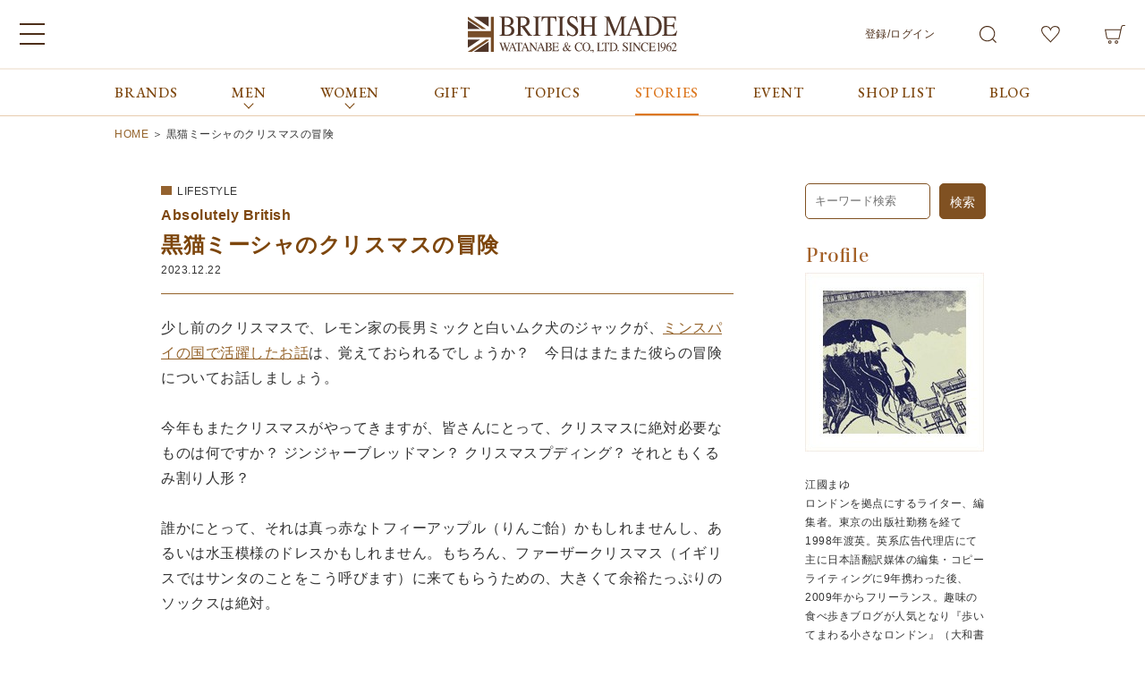

--- FILE ---
content_type: text/html; charset=UTF-8
request_url: https://www.british-made.jp/stories/lifestyle/202312220069275
body_size: 25154
content:
<!DOCTYPE html><html lang="ja"><head><meta charset="UTF-8"><meta name="viewport" content="target-densitydpi=device-dpi, width=1100, maximum-scale=1.0, user-scalable=yes"><meta name="msvalidate.01" content="AA2818109F5FC09E38C68F606A4DD171" /> <script src="https://ajax.googleapis.com/ajax/libs/jquery/1.8/jquery.min.js"></script> <script src="https://cdnjs.cloudflare.com/ajax/libs/jquery-easing/1.3/jquery.easing.min.js"></script> <script type="text/javascript">if (!window._rcmdjp) document.write(unescape("%3Cscript src='" + document.location.protocol + "//r2.future-shop.jp/fs.british/pc/recommend.js' type='text/javascript' charset='UTF-8'%3E%3C/script%3E"));</script> <link href="https://fonts.googleapis.com/css?family=EB+Garamond:400,500|Noto+Serif+JP:400,700&display=swap" rel="stylesheet">  <script defer src="https://cdnjs.cloudflare.com/ajax/libs/svgxuse/1.2.6/svgxuse.min.js"></script> <script src="https://ajax.googleapis.com/ajax/libs/jquery/3.2.1/jquery.min.js"></script> <script>jQuery(function($){
    $(function() {
        var $win = $(window),
            $main = $('#globalHedder + *'),
            $nav = $('header'),
            navHeight = $nav.outerHeight(),
            navPos = $nav.offset().top,
            fixedClass = 'is-fixed';

        $win.on('load scroll', function() {
          var value = $(this).scrollTop();
          if ( value > navPos ) {
            $nav.addClass(fixedClass);
            $main.css('margin-top', navHeight);
          } else {
            $nav.removeClass(fixedClass);
            $main.css('margin-top', '0');
          }
        });
    });
    $(function () {
        $('.modal__open').click(function(){
            $('.modal').fadeIn();
        });
        $('.modal__close, .modal__overlay').click(function(){
            $('.modal').fadeOut();
        });
    });
    $(function(){
        $('.checkbox').on('click', function() {
            if ($(this).prop('checked')){
                // 一旦全てをクリアして再チェックする
                $('.checkbox').prop('checked', false);
                $(this).prop('checked', true);
            }
        });
    });
    $(function(){
        $('.pageTop a').click(function(){
            $('body, html').animate({ scrollTop: 0 }, 500);
            return false;
        });
    });
});</script>  <script>!function(f,b,e,v,n,t,s){if(f.fbq)return;n=f.fbq=function(){n.callMethod?
n.callMethod.apply(n,arguments):n.queue.push(arguments)};if(!f._fbq)f._fbq=n;
n.push=n;n.loaded=!0;n.version='2.0';n.queue=[];t=b.createElement(e);t.async=!0;
t.src=v;s=b.getElementsByTagName(e)[0];s.parentNode.insertBefore(t,s)}(window,
document,'script','//connect.facebook.net/en_US/fbevents.js');

fbq('init', '1648193275429266');
fbq('track', "PageView");</script> <noscript><img height="1" width="1" style="display:none"
src="https://www.facebook.com/tr?id=1648193275429266&ev=PageView&noscript=1"
/></noscript>  <script type="text/javascript">(function(add, cla){window['UserHeatTag']=cla;window[cla]=window[cla]||function(){(window[cla].q=window[cla].q||[]).push(arguments)},window[cla].l=1*new Date();var ul=document.createElement('script');var tag = document.getElementsByTagName('script')[0];ul.async=1;ul.src=add;tag.parentNode.insertBefore(ul,tag);})('//uh.nakanohito.jp/uhj2/uh.js', '_uhtracker');_uhtracker({id:'uhWXz6yKdw'});</script>    <script async src="https://www.googletagmanager.com/gtag/js?id=AW-1043158847"></script> <script>window.dataLayer = window.dataLayer || [];
  function gtag(){dataLayer.push(arguments);}
  gtag('js', new Date());

  gtag('config', 'AW-1043158847');</script> <script>gtag('event', 'page_view', {
    'send_to': 'AW-1043158847',
    'user_id': 'replace with value'
  });</script> <link media="all" href="https://www.british-made.jp/wp-content/cache/autoptimize/1/css/autoptimize_667a8ddde64f7a1d690015e46555bba0.css" rel="stylesheet"><link media="screen" href="https://www.british-made.jp/wp-content/cache/autoptimize/1/css/autoptimize_00df71b5809d374b00ce03791ac8fac1.css" rel="stylesheet"><title>黒猫ミーシャのクリスマスの冒険 | BRITISH MADE （ブリティッシュメイド）</title><meta name="description" content="皆さんにとって、クリスマスに絶対必要なものは何ですか？ ジンジャーブレッドマン？クリスマスプディング？ それともくるみ割り人形？真っ赤なトフィーアップルかもしれませんし、あるいは水玉模様のドレスかもしれません。ファーザークリスマスに来てもらうための大きなソックスは絶対。レモン家の皆にとって、それは黒猫のミーシャです！" /><meta name="robots" content="max-image-preview:large" /><meta name="keywords" content="トップページに表示（stories）" /><link rel="canonical" href="https://www.british-made.jp/stories/lifestyle/202312220069275" /><meta name="generator" content="All in One SEO (AIOSEO) 4.3.3 " />  <script async src="https://www.googletagmanager.com/gtag/js?id=G-NZQ7L0TKMH"></script> <script>window.dataLayer = window.dataLayer || [];
  function gtag(){dataLayer.push(arguments);}
  gtag('js', new Date());

  gtag('config', 'G-NZQ7L0TKMH');</script> <meta property="og:locale" content="ja_JP" /><meta property="og:site_name" content="ブリティッシュメイド | BRITISH MADE" /><meta property="og:type" content="article" /><meta property="og:title" content="黒猫ミーシャのクリスマスの冒険 | BRITISH MADE （ブリティッシュメイド）" /><meta property="og:description" content="皆さんにとって、クリスマスに絶対必要なものは何ですか？ ジンジャーブレッドマン？クリスマスプディング？ それともくるみ割り人形？誰かにとって、それは真っ赤なトフィーアップルかもしれませんし、あるいは水玉模様のドレスかもしれません。もちろん、ファーザークリスマスに来てもらうための、大きくて余裕たっぷりのソックスは絶対。レモン家の皆にとって、それは黒猫のミーシャです！ 今日はそんなお話です。" /><meta property="og:url" content="https://www.british-made.jp/stories/lifestyle/202312220069275" /><meta property="fb:admins" content="451913451543896" /><meta property="og:image" content="https://www.british-made.jp/wp-content/uploads/2023/12/christmas2023-03.jpg" /><meta property="og:image:secure_url" content="https://www.british-made.jp/wp-content/uploads/2023/12/christmas2023-03.jpg" /><meta property="og:image:width" content="1280" /><meta property="og:image:height" content="853" /><meta property="article:published_time" content="2023-12-22T03:00:38+00:00" /><meta property="article:modified_time" content="2023-12-21T10:34:19+00:00" /><meta property="article:publisher" content="https://www.facebook.com/britishmade.jp/" /><meta name="twitter:card" content="summary_large_image" /><meta name="twitter:site" content="@britishmade_jp" /><meta name="twitter:title" content="黒猫ミーシャのクリスマスの冒険 | BRITISH MADE （ブリティッシュメイド）" /><meta name="twitter:description" content="皆さんにとって、クリスマスに絶対必要なものは何ですか？ ジンジャーブレッドマン？クリスマスプディング？ それともくるみ割り人形？誰かにとって、それは真っ赤なトフィーアップルかもしれませんし、あるいは水玉模様のドレスかもしれません。もちろん、ファーザークリスマスに来てもらうための、大きくて余裕たっぷりのソックスは絶対。レモン家の皆にとって、それは黒猫のミーシャです！ 今日はそんなお話です。" /><meta name="twitter:creator" content="@britishmade_jp" /><meta name="twitter:image" content="https://www.british-made.jp/wp-content/uploads/2023/12/christmas2023-03.jpg" /> <script type="application/ld+json" class="aioseo-schema">{"@context":"https:\/\/schema.org","@graph":[{"@type":"Article","@id":"https:\/\/www.british-made.jp\/stories\/lifestyle\/202312220069275#article","name":"\u9ed2\u732b\u30df\u30fc\u30b7\u30e3\u306e\u30af\u30ea\u30b9\u30de\u30b9\u306e\u5192\u967a | BRITISH MADE \uff08\u30d6\u30ea\u30c6\u30a3\u30c3\u30b7\u30e5\u30e1\u30a4\u30c9\uff09","headline":"\u9ed2\u732b\u30df\u30fc\u30b7\u30e3\u306e\u30af\u30ea\u30b9\u30de\u30b9\u306e\u5192\u967a","author":{"@id":"https:\/\/www.british-made.jp\/author\/ekuni#author"},"publisher":{"@id":"https:\/\/www.british-made.jp\/#organization"},"image":{"@type":"ImageObject","url":"https:\/\/www.british-made.jp\/wp-content\/uploads\/2023\/12\/christmas2023-03-e1733900618344.jpg","width":1273,"height":716},"datePublished":"2023-12-22T03:00:38+09:00","dateModified":"2023-12-21T10:34:19+09:00","inLanguage":"ja","mainEntityOfPage":{"@id":"https:\/\/www.british-made.jp\/stories\/lifestyle\/202312220069275#webpage"},"isPartOf":{"@id":"https:\/\/www.british-made.jp\/stories\/lifestyle\/202312220069275#webpage"},"articleSection":"LIFESTYLE, \u30c8\u30c3\u30d7\u30da\u30fc\u30b8\u306b\u8868\u793a\uff08STORIES\uff09"},{"@type":"BreadcrumbList","@id":"https:\/\/www.british-made.jp\/stories\/lifestyle\/202312220069275#breadcrumblist","itemListElement":[{"@type":"ListItem","@id":"https:\/\/www.british-made.jp\/#listItem","position":1,"item":{"@type":"WebPage","@id":"https:\/\/www.british-made.jp\/","name":"\u30db\u30fc\u30e0","description":"Stories of British Life \u3092\u30b3\u30f3\u30bb\u30d7\u30c8\u306b\u3001\u53b3\u9078\u3055\u308c\u305f\u82f1\u56fd\u306e\u670d\u3084\u9774\u3001\u30a2\u30af\u30bb\u30b5\u30ea\u30fc\u3092\u901a\u3058\u3066\u300c\u82f1\u56fd\u306e\u30b9\u30c8\u30fc\u30ea\u30fc\u3042\u308b\u30e9\u30a4\u30d5\u30b9\u30bf\u30a4\u30eb\u300d\u3092\u304a\u5c4a\u3051\u3057\u3066\u3044\u307e\u3059\u3002\u307e\u305fWEB\u30b5\u30a4\u30c8\u3067\u306f\u30a4\u30ae\u30ea\u30b9\u306e\u89b3\u5149\u30fb\u30b0\u30eb\u30e1\u30fb\u97f3\u697d\u306a\u3069\u3082\u3054\u7d39\u4ecb\u3057\u3066\u3044\u307e\u3059\u3002","url":"https:\/\/www.british-made.jp\/"},"nextItem":"https:\/\/www.british-made.jp\/stories\/lifestyle\/202312220069275#listItem"},{"@type":"ListItem","@id":"https:\/\/www.british-made.jp\/stories\/lifestyle\/202312220069275#listItem","position":2,"item":{"@type":"WebPage","@id":"https:\/\/www.british-made.jp\/stories\/lifestyle\/202312220069275","name":"\u9ed2\u732b\u30df\u30fc\u30b7\u30e3\u306e\u30af\u30ea\u30b9\u30de\u30b9\u306e\u5192\u967a","description":"\u7686\u3055\u3093\u306b\u3068\u3063\u3066\u3001\u30af\u30ea\u30b9\u30de\u30b9\u306b\u7d76\u5bfe\u5fc5\u8981\u306a\u3082\u306e\u306f\u4f55\u3067\u3059\u304b\uff1f \u30b8\u30f3\u30b8\u30e3\u30fc\u30d6\u30ec\u30c3\u30c9\u30de\u30f3\uff1f\u30af\u30ea\u30b9\u30de\u30b9\u30d7\u30c7\u30a3\u30f3\u30b0\uff1f \u305d\u308c\u3068\u3082\u304f\u308b\u307f\u5272\u308a\u4eba\u5f62\uff1f\u771f\u3063\u8d64\u306a\u30c8\u30d5\u30a3\u30fc\u30a2\u30c3\u30d7\u30eb\u304b\u3082\u3057\u308c\u307e\u305b\u3093\u3057\u3001\u3042\u308b\u3044\u306f\u6c34\u7389\u6a21\u69d8\u306e\u30c9\u30ec\u30b9\u304b\u3082\u3057\u308c\u307e\u305b\u3093\u3002\u30d5\u30a1\u30fc\u30b6\u30fc\u30af\u30ea\u30b9\u30de\u30b9\u306b\u6765\u3066\u3082\u3089\u3046\u305f\u3081\u306e\u5927\u304d\u306a\u30bd\u30c3\u30af\u30b9\u306f\u7d76\u5bfe\u3002\u30ec\u30e2\u30f3\u5bb6\u306e\u7686\u306b\u3068\u3063\u3066\u3001\u305d\u308c\u306f\u9ed2\u732b\u306e\u30df\u30fc\u30b7\u30e3\u3067\u3059\uff01","url":"https:\/\/www.british-made.jp\/stories\/lifestyle\/202312220069275"},"previousItem":"https:\/\/www.british-made.jp\/#listItem"}]},{"@type":"Organization","@id":"https:\/\/www.british-made.jp\/#organization","name":"BRITISH MADE","url":"https:\/\/www.british-made.jp\/","logo":{"@type":"ImageObject","url":"https:\/\/british.itembox.design\/item\/src\/bm_logo.svg","@id":"https:\/\/www.british-made.jp\/#organizationLogo"},"image":{"@id":"https:\/\/www.british-made.jp\/#organizationLogo"},"sameAs":["https:\/\/www.facebook.com\/britishmade.jp\/","https:\/\/twitter.com\/britishmade_jp","https:\/\/www.instagram.com\/british_made\/","https:\/\/www.youtube.com\/channel\/UCYkrxyBCDIAT1CE0Gk5m9hw"],"contactPoint":{"@type":"ContactPoint","telephone":"+81354663442","contactType":"Customer Support"}},{"@type":"Person","@id":"https:\/\/www.british-made.jp\/author\/ekuni#author","url":"https:\/\/www.british-made.jp\/author\/ekuni","name":"\u6c5f\u570b\u307e\u3086","image":{"@type":"ImageObject","@id":"https:\/\/www.british-made.jp\/stories\/lifestyle\/202312220069275#authorImage","url":"https:\/\/secure.gravatar.com\/avatar\/874476932bf2e3cc94d02741a630c434?s=96&d=mm&r=g","width":96,"height":96,"caption":"\u6c5f\u570b\u307e\u3086"}},{"@type":"WebPage","@id":"https:\/\/www.british-made.jp\/stories\/lifestyle\/202312220069275#webpage","url":"https:\/\/www.british-made.jp\/stories\/lifestyle\/202312220069275","name":"\u9ed2\u732b\u30df\u30fc\u30b7\u30e3\u306e\u30af\u30ea\u30b9\u30de\u30b9\u306e\u5192\u967a | BRITISH MADE \uff08\u30d6\u30ea\u30c6\u30a3\u30c3\u30b7\u30e5\u30e1\u30a4\u30c9\uff09","description":"\u7686\u3055\u3093\u306b\u3068\u3063\u3066\u3001\u30af\u30ea\u30b9\u30de\u30b9\u306b\u7d76\u5bfe\u5fc5\u8981\u306a\u3082\u306e\u306f\u4f55\u3067\u3059\u304b\uff1f \u30b8\u30f3\u30b8\u30e3\u30fc\u30d6\u30ec\u30c3\u30c9\u30de\u30f3\uff1f\u30af\u30ea\u30b9\u30de\u30b9\u30d7\u30c7\u30a3\u30f3\u30b0\uff1f \u305d\u308c\u3068\u3082\u304f\u308b\u307f\u5272\u308a\u4eba\u5f62\uff1f\u771f\u3063\u8d64\u306a\u30c8\u30d5\u30a3\u30fc\u30a2\u30c3\u30d7\u30eb\u304b\u3082\u3057\u308c\u307e\u305b\u3093\u3057\u3001\u3042\u308b\u3044\u306f\u6c34\u7389\u6a21\u69d8\u306e\u30c9\u30ec\u30b9\u304b\u3082\u3057\u308c\u307e\u305b\u3093\u3002\u30d5\u30a1\u30fc\u30b6\u30fc\u30af\u30ea\u30b9\u30de\u30b9\u306b\u6765\u3066\u3082\u3089\u3046\u305f\u3081\u306e\u5927\u304d\u306a\u30bd\u30c3\u30af\u30b9\u306f\u7d76\u5bfe\u3002\u30ec\u30e2\u30f3\u5bb6\u306e\u7686\u306b\u3068\u3063\u3066\u3001\u305d\u308c\u306f\u9ed2\u732b\u306e\u30df\u30fc\u30b7\u30e3\u3067\u3059\uff01","inLanguage":"ja","isPartOf":{"@id":"https:\/\/www.british-made.jp\/#website"},"breadcrumb":{"@id":"https:\/\/www.british-made.jp\/stories\/lifestyle\/202312220069275#breadcrumblist"},"author":{"@id":"https:\/\/www.british-made.jp\/author\/ekuni#author"},"creator":{"@id":"https:\/\/www.british-made.jp\/author\/ekuni#author"},"image":{"@type":"ImageObject","url":"https:\/\/www.british-made.jp\/wp-content\/uploads\/2023\/12\/christmas2023-03-e1733900618344.jpg","@id":"https:\/\/www.british-made.jp\/#mainImage","width":1273,"height":716},"primaryImageOfPage":{"@id":"https:\/\/www.british-made.jp\/stories\/lifestyle\/202312220069275#mainImage"},"datePublished":"2023-12-22T03:00:38+09:00","dateModified":"2023-12-21T10:34:19+09:00"},{"@type":"WebSite","@id":"https:\/\/www.british-made.jp\/#website","url":"https:\/\/www.british-made.jp\/","name":"BRITISH MADE","description":"\u30d6\u30ea\u30c6\u30a3\u30c3\u30b7\u30e5\u30e1\u30a4\u30c9","inLanguage":"ja","publisher":{"@id":"https:\/\/www.british-made.jp\/#organization"}}]}</script>  <script type="text/javascript">window._wpemojiSettings = {"baseUrl":"https:\/\/s.w.org\/images\/core\/emoji\/14.0.0\/72x72\/","ext":".png","svgUrl":"https:\/\/s.w.org\/images\/core\/emoji\/14.0.0\/svg\/","svgExt":".svg","source":{"concatemoji":"https:\/\/www.british-made.jp\/wp-includes\/js\/wp-emoji-release.min.js?ver=6.1.9"}};
/*! This file is auto-generated */
!function(e,a,t){var n,r,o,i=a.createElement("canvas"),p=i.getContext&&i.getContext("2d");function s(e,t){var a=String.fromCharCode,e=(p.clearRect(0,0,i.width,i.height),p.fillText(a.apply(this,e),0,0),i.toDataURL());return p.clearRect(0,0,i.width,i.height),p.fillText(a.apply(this,t),0,0),e===i.toDataURL()}function c(e){var t=a.createElement("script");t.src=e,t.defer=t.type="text/javascript",a.getElementsByTagName("head")[0].appendChild(t)}for(o=Array("flag","emoji"),t.supports={everything:!0,everythingExceptFlag:!0},r=0;r<o.length;r++)t.supports[o[r]]=function(e){if(p&&p.fillText)switch(p.textBaseline="top",p.font="600 32px Arial",e){case"flag":return s([127987,65039,8205,9895,65039],[127987,65039,8203,9895,65039])?!1:!s([55356,56826,55356,56819],[55356,56826,8203,55356,56819])&&!s([55356,57332,56128,56423,56128,56418,56128,56421,56128,56430,56128,56423,56128,56447],[55356,57332,8203,56128,56423,8203,56128,56418,8203,56128,56421,8203,56128,56430,8203,56128,56423,8203,56128,56447]);case"emoji":return!s([129777,127995,8205,129778,127999],[129777,127995,8203,129778,127999])}return!1}(o[r]),t.supports.everything=t.supports.everything&&t.supports[o[r]],"flag"!==o[r]&&(t.supports.everythingExceptFlag=t.supports.everythingExceptFlag&&t.supports[o[r]]);t.supports.everythingExceptFlag=t.supports.everythingExceptFlag&&!t.supports.flag,t.DOMReady=!1,t.readyCallback=function(){t.DOMReady=!0},t.supports.everything||(n=function(){t.readyCallback()},a.addEventListener?(a.addEventListener("DOMContentLoaded",n,!1),e.addEventListener("load",n,!1)):(e.attachEvent("onload",n),a.attachEvent("onreadystatechange",function(){"complete"===a.readyState&&t.readyCallback()})),(e=t.source||{}).concatemoji?c(e.concatemoji):e.wpemoji&&e.twemoji&&(c(e.twemoji),c(e.wpemoji)))}(window,document,window._wpemojiSettings);</script> <script type='text/javascript' src='https://www.british-made.jp/wp-includes/js/jquery/jquery.min.js?ver=3.6.1' id='jquery-core-js'></script> <link rel="https://api.w.org/" href="https://www.british-made.jp/wp-json/" /><link rel="alternate" type="application/json" href="https://www.british-made.jp/wp-json/wp/v2/posts/69275" /><link rel='shortlink' href='https://www.british-made.jp/?p=69275' /><link rel="alternate" type="application/json+oembed" href="https://www.british-made.jp/wp-json/oembed/1.0/embed?url=https%3A%2F%2Fwww.british-made.jp%2Fstories%2Flifestyle%2F202312220069275" /><link rel="alternate" type="text/xml+oembed" href="https://www.british-made.jp/wp-json/oembed/1.0/embed?url=https%3A%2F%2Fwww.british-made.jp%2Fstories%2Flifestyle%2F202312220069275&#038;format=xml" />  <script async src="https://www.googletagmanager.com/gtag/js?id=UA-37961637-1"></script> <script>window.dataLayer = window.dataLayer || [];
  function gtag(){dataLayer.push(arguments);}
  gtag('js', new Date());

  gtag('config', 'UA-37961637-1');</script><link rel="Shortcut Icon" type="image/x-icon" href="https://www.british-made.jp/wp-content/uploads/favicon.ico" /><link rel="apple-touch-icon" href="https://www.british-made.jp/wp-content/uploads/apple-touch-icon.png" /> <script>jQuery( document ).ready(function(){
		jQuery.scrollDepth({
			elements: [''],
			percentage: true,
			userTiming: true,
			pixelDepth: false,
			nonInteraction: true,
			gtmOverride: false,
	});
});</script> </head><body class="post-template-default single single-post postid-69275 single-format-standard main-site"><div id="fb-root"></div> <script>(function(d, s, id) {
  var js, fjs = d.getElementsByTagName(s)[0];
  if (d.getElementById(id)) return;
  js = d.createElement(s); js.id = id;
  js.src = "//connect.facebook.net/ja_JP/sdk.js#xfbml=1&version=v2.3";
  fjs.parentNode.insertBefore(js, fjs);
}(document, 'script', 'facebook-jssdk'));</script> <div id="wrapper"><header id="globalHedder" class="fs-clientInfo"><div class="globalHedder__inner"><div class="globalHedder__main"><div class="globalHedder__siteName"><div class="globalHedder__siteName--logo"><a class="globalHedder__siteName--a" href="/"><noscript><img src="https://british.itembox.design/item/src/bm_logo.svg" alt="BRITISH MADE"/></noscript><img class="lazyload" src='data:image/svg+xml,%3Csvg%20xmlns=%22http://www.w3.org/2000/svg%22%20viewBox=%220%200%20210%20140%22%3E%3C/svg%3E' data-src="https://british.itembox.design/item/src/bm_logo.svg" alt="BRITISH MADE"/></a></div></div><div class="globalHedder__menu"> <input type="checkbox" name="headerAcc" id="menu" class="acc checkbox"> <label for="menu" class="menuBtn"><span></span></label><div class="mainMenu accshow"><div class="mainMenu__inner wrap"><nav class="mainMenu__block mainMenu__category"><h3 class="mainMenu__h3">ブランドから探す</h3><ul class="mainMenu__ul"><li><a href="/c/brands/atkinsons">Atkinsons</a></li><li><a href="/c/brands/auchincoal">Auchincoal</a></li><li><a href="/c/brands/barbour">Barbour</a></li><li><a href="/c/brands/bennettwinch">Bennett Winch</a></li><li><a href="/c/brands/billingham">Billingham</a></li><li><a href="/c/brands/bowhillandelliott">Bowhill&Elliott</a></li><li><a href="/c/brands/british-made">BRITISH MADE</a></li><li><a href="/c/brands/caledoor">Caledoor</a></li><li><a href="/c/brands/churchs">Church’s</a></li><li><a href="/c/brands/clarks">Clarks</a></li><li><a href="/c/brands/corgi">corgi</a></li><li><a href="/c/brands/dents">DENTS</a></li><li><a href="/p/search?tag=0307_drakes">Drake’s</a></li><li><a href="/c/brands/fox-umbrellas">FOX UMBRELLAS</a></li><li><a href="/c/brands/glenroyal">GLENROYAL</a></li><li><a href="/c/brands/goral">GORAL</a></li><li><a href="/c/brands/guernseywoollens">Guernsey Woollens</a></li><li><a href="/c/brands/johnstons">Johnstons of Elgin</a></li><li><a href="/c/brands/cheaney">JOSEPH CHEANEY</a></li><li><a href="/c/brands/macalastair">macalastair</a></li><li><a href="/c/brands/newbalance">New Balance</a></li><li><a href="/c/brands/pantherella">PANTHERELLA</a></li><li><a href="/c/brands/reproductionoffound">REPRODUCTION OF FOUND</a></li><li><a href="/c/brands/sunspel">SUNSPEL</a></li><li><a href="/c/brands/the-edinburgh-natural-skincare">The Edinburgh Natural Skincare</a></li><li><a href="/c/brands/zatchels">Zatchels</a></li><li><a href="/c/brands/outlet">OUTLET</a></li></ul></nav><nav class="mainMenu__block mainMenu__category"><h3 class="mainMenu__h3">カテゴリから探す</h3><ul class="mainMenu__ul"><li><a href="/c/category">ALL</a></li><li><a href="/c/category/bag">バッグ</a></li><li><a href="/c/category/shoes">シューズ</a></li><li><a href="/c/category/wallet">財布</a></li><li><a href="/c/category/leathergoods">革小物</a></li><li><a href="/c/category/stall">マフラー&amp;ストール</a></li><li><a href="/c/category/outer">アウター</a></li><li><a href="/c/category/jacket">ジャケット</a></li><li><a href="/c/category/tops">トップス</a></li><li><a href="/c/category/bottom">ボトム</a></li><li><a href="/c/category/hat_accessories">帽子&amp;グローブ</a></li><li><a href="/c/category/maintenance">ケア用品</a></li><li><a href="/c/category/others">その他</a></li></ul></nav><nav class="mainMenu__block"><h3 class="mainMenu__h3">コンテンツをみる</h3><ul class="mainMenu__ul"><li><a href="/bm-gift">GIFT</a></li><li><a href="/topics">TOPICS</a></li><li><a href="/stories">STORIES</a></li><li><a href="/event">EVENT</a></li><li><a href="/staffblog/">BLOG</a></li><li><a href="/concept">CONCEPT</a></li><li><a href="/shoplist">SHOP LIST</a></li></ul></nav><nav class="mainMenu__block"><h3 class="mainMenu__h3">会員サービス</h3><ul class="mainMenu__ul"><li class="logout my-{@ member.logged_in @}"><a href="/my/top">マイページ</a></li><li><a href="/p/cart">カート</a></li><li class="subNav__li"><span class="logout my-{@ member.logged_in @}"><a class="subNav__li--a" href="/p/logout">ログアウト</a></span></li></ul></nav><nav class="mainMenu__block"><h3 class="mainMenu__h3">ご利用ガイド/お問合せ</h3><ul class="mainMenu__ul"><li><a href="/guide">ご利用ガイド</a></li><li><a href="/f/inquire">お問合せ</a></li></ul></nav></div></div></div><nav class="globalHedder__shopNav"><ul class="globalHedder__shopNav--ul"><li class="globalHedder__shopNav--li login my-{@ member.logged_in @}"><a href="/p/login">登録/ログイン</a></li><li class="globalHedder__shopNav--li logout my-{@ member.logged_in @}"><a href="/my/top">マイページ</a></li><li class="globalHedder__shopNav--li"> <input type="checkbox" name="headerAcc" id="search" class="acc checkbox"> <label for="search" class="searchBtn"><svg class="icon icon-search"><use xlink:href="https://british.itembox.design/item/src/symbol-defs.svg#icon-search"></use></svg></label><div class="searchBlock accshow"><div class="searchBlock__inner"><form action="/p/search" class="searchForm"><ul class="searchForm__ul searchForm__ul--inline"><li class="searchForm__li"> <input type="radio" name="tag" value="" checked="checked" id="searchForm__tagAll" class="searchForm__radio"> <label class="searchForm__label--radio1" for="searchForm__tagAll">ALL</label></li><li class="searchForm__li"> <input type="radio" name="tag" value="0101_mens" id="searchForm__tag0101_mens" class="searchForm__radio"> <label class="searchForm__label--radio1" for="searchForm__tag0101_mens">MEN</label></li><li class="searchForm__li"> <input type="radio" name="tag" value="0102_ladie" id="searchForm__tag0102_ladie" class="searchForm__radio"> <label class="searchForm__label--radio1" for="searchForm__tag0102_ladie">WOMEN</label></li></ul> <input type="text" class="searchForm__keyword" name="keyword" maxlength="1000" value="" placeholder="商品の型番またはキーワードで検索"> <button type="submit" class="searchForm__button"><svg class="icon icon-search"><use xlink:href="https://british.itembox.design/item/src/symbol-defs.svg#icon-search"></use></svg><span>検索</span></button></form> <button class="modal__open searchFormMore__btn"><svg class="icon icon-filter"><use xlink:href="https://british.itembox.design/item/src/symbol-defs.svg#icon-filter"></use></svg>絞り込み</button> <script type="application/ld+json">{
  "@context": "http://schema.org",
  "@type": "WebSite",
  "url": "https://www.british-made.jp",
  "potentialAction": {
    "@type": "SearchAction",
    "target": "https://www.british-made.jp/p/search?keyword={search_term_string}",
    "query-input": "required name=search_term_string"
  }
}</script> </div></div></li><li class="globalHedder__shopNav--li"><a href="/my/wishlist"><svg class="icon icon-favorite_off"><use xlink:href="https://british.itembox.design/item/src/symbol-defs.svg#icon-favorite_off"></use></svg></a></li><li class="globalHedder__shopNav--li"><div class="headerCartBtn" id="headerCartBtn"> <a href="/p/cart" class="headerCartBtn__a"> <svg class="icon icon-cart"><use xlink:href="https://british.itembox.design/item/src/symbol-defs.svg#icon-cart"></use></svg> </a></div></li></ul></nav></div></div><div style="display: none;"><ul id="categoryheader_sp"><li><a href="https://www.british-made.jp/c/all/men">MEN</a></li><li><a href="https://www.british-made.jp/c/all/women">WOMEN</a></li><li><a href="https://www.british-made.jp/brands">BRANDS</a></li><li><a href="https://www.british-made.jp/bm-gift">GIFT</a></li></ul></div><nav class="gNav"><div class="gNav__inner wrap"><ul class="parentMenu"><li class="parentMenu__li parentMenu__li--01"><a class="parentMenu__li--a" href="/brands">BRANDS</a></li><li class="parentMenu__li parentMenu__li--02"><span class="parentMenu__li--span">MEN</span><div class="childMenu"><div class="childMenu__inner"><div class="childMenu__block"><ul class="childMenu__block--ul"><li><a href="/c/all/men">MENトップページ</a></li><li><a href="/c/all/men">全ての商品</a></li></ul><ul class="childMenu__block--ul"><li><a href="/c/all/men/mens_bag">バッグ</a></li><li><a href="/c/all/men/mens_shoes">シューズ</a></li><li><a href="/c/all/men/mens_wallet_coincase">財布</a></li><li><a href="/c/all/men/mens_leathergoods">革小物</a></li><li><a href="/c/all/men/mens_stole">マフラー &amp; ストール</a></li><li><a href="/c/all/men/mens_glove_earmuff">手袋</a></li><li><a href="/c/all/men/mens_tie">ネクタイ</a></li></ul><ul class="childMenu__block--ul"><li><a href="/c/all/men/mens_outer">アウター</a></li><li><a href="/c/all/men/men_jacket">ジャケット</a></li><li><a href="/c/all/men/mens_tops">トップス</a></li><li><a href="/c/all/men/mens_bottoms">ボトム</a></li><li><a href="/c/category/maintenance">ケア用品</a></li><li><a href="/c/all/men/mens_others">その他</a></li></ul></div><div class="childMenu__banner"></div></div></div></li><li class="parentMenu__li parentMenu__li--03"><span class="parentMenu__li--span">WOMEN</span><div class="childMenu"><div class="childMenu__inner"><div class="childMenu__block"><ul class="childMenu__block--ul"><li><a href="/c/all/women">WOMENトップページ</a></li><li><a href="/c/all/women">全ての商品</a></li></ul><ul class="childMenu__block--ul"><li><a href="/c/all/women/ladies_bag">バッグ</a></li><li><a href="/c/all/women/ladies_shoes">シューズ</a></li><li><a href="/c/all/women/ladies_wallet_coincase">財布</a></li><li><a href="/c/all/women/ladies_leathergoods">革小物</a></li><li><a href="/c/all/women/ladies_stole">マフラー &amp; ストール</a></li><li><a href="/c/all/women/ladies_glove_earmuff">手袋</a></li></ul><ul class="childMenu__block--ul"><li><a href="/c/all/women/ladies_outer">アウター</a></li><li><a href="/c/all/women/ladies_tops">トップス</a></li><li><a href="/c/all/women/ladies_bottoms">ボトム</a></li><li><a href="/c/all/women/ladies_hat_accessories">帽子・アクセサリー</a></li><li><a href="/c/category/maintenance">ケア用品</a></li><li><a href="/c/all/women/ladies_others">その他</a></li></ul></div><div class="childMenu__banner"></div></div></div></li><li class="parentMenu__li parentMenu__li--09"><a class="parentMenu__li--a" href="/bm-gift">GIFT</a></li><li class="parentMenu__li parentMenu__li--04"><a class="parentMenu__li--a" href="/topics">TOPICS</a></li><li class="parentMenu__li parentMenu__li--05"><a class="parentMenu__li--a active" href="/stories">STORIES</a></li><li class="parentMenu__li parentMenu__li--06"><a class="parentMenu__li--a" href="/event">EVENT</a></li><li class="parentMenu__li parentMenu__li--07"><a class="parentMenu__li--a" href="/shoplist">SHOP LIST</a></li><li class="parentMenu__li parentMenu__li--08"><a class="parentMenu__li--a" href="/staffblog">BLOG</a></li></ul></div></nav></header><div id="contents"><div class="wrap"><div id="breadcrumb" class="clearfix" typeof="BreadcrumbList" vocab="https://schema.org/"> <span property="itemListElement" typeof="ListItem"><a property="item" typeof="WebPage" title="Go to BRITISH MADE." href="https://www.british-made.jp" class="home"><span property="name">HOME</span></a><meta property="position" content="1"></span> ＞ <span property="itemListElement" typeof="ListItem"><span property="name" class="post post-post current-item">黒猫ミーシャのクリスマスの冒険</span><meta property="url" content="https://www.british-made.jp/stories/lifestyle/202312220069275"><meta property="position" content="2"></span></div><div class="entry-content stories-content clearfix author-24"><div id="stories-wrap"><div id="main-content" class="clearfix"><div class="contents-head cat-stories"><div class="post-category"><a href="https://www.british-made.jp/stories/lifestyle" class="label label-lifestyle">LIFESTYLE</a></div><h1 class="entry-title"> <span class="common-title">Absolutely British</span> 黒猫ミーシャのクリスマスの冒険</h1><p class="data"><span>2023.12.22</span></p></div> <span class="bodytext"> 少し前のクリスマスで、レモン家の長男ミックと白いムク犬のジャックが、<a href="https://www.british-made.jp/stories/lifestyle/202112030049132">ミンスパイの国で活躍したお話</a>は、覚えておられるでしょうか？　今日はまたまた彼らの冒険についてお話しましょう。<br><br> 今年もまたクリスマスがやってきますが、皆さんにとって、クリスマスに絶対必要なものは何ですか？ ジンジャーブレッドマン？ クリスマスプディング？  それともくるみ割り人形？<br> <br> 誰かにとって、それは真っ赤なトフィーアップル（りんご飴）かもしれませんし、あるいは水玉模様のドレスかもしれません。もちろん、ファーザークリスマス（イギリスではサンタのことをこう呼びます）に来てもらうための、大きくて余裕たっぷりのソックスは絶対。<br> <br> レモン家の皆にとって、それは黒猫のミーシャです！ 今日はそんなお話です。<br> </span><br> <span class="bodytext"> ＊＊＊＊＊＊＊<br> <br> 「え〜、バニラアイスないの？ せっかくミンスパイと一緒に食べようと思ったのに」<br> <br> 「お言葉ですけどねミック、ママの手作りミンスパイにバニラアイスなんて必要ないない。そのままで十分に美味しいんだから」<br> <br> 「わかってるけどさ、最近の発見なんだ。一緒に食べるとびっくりするほど美味しいんだもん」<br> <br> これは本当。ドライフルーツが熟成し、なんとも言えない芳香を放つミンスミートにバニラアイスを添えて食べると、突然お口の中がバラ色になっちゃう美味しさ。ほら、ラムレーズン入りのアイスクリームのような、ちょっぴり大人の味になるのです。<br> <br> 「もう、へんな食べ方覚えちゃって。また今度買っとくわ。それよりパパが週末、せっかくクリスマス・ツリーを持って帰ってくれたんだから、あとで一緒に飾り付けしましょう。オーナメントも少しだけど買い足しといたのよ」とシェリー。<br> <br> アドヴェントと呼ばれるイギリスの本格的なクリスマス・シーズンは、12月の第1日曜日に始まります。ツリーを飾るのも、伝統的にはこの日。もっとも待ちきれなくて、11月にもうツリーを出しちゃう家庭もあり、それはそれで一足早いクリスマスの到来となり、周囲は羨ましい気持ちなるものです。 <br> </span><br><div class="img640"> <noscript><img decoding="async" src="https://www.british-made.jp/wp-content/uploads/2023/12/christmas2023-01.jpg" alt="黒猫ミーシャのクリスマスの冒険 あぶそる〜とロンドン 江國まゆ" width="1200" height="900" class="alignnone size-full wp-image-65284" /></noscript><img decoding="async" src='data:image/svg+xml,%3Csvg%20xmlns=%22http://www.w3.org/2000/svg%22%20viewBox=%220%200%201200%20900%22%3E%3C/svg%3E' data-src="https://www.british-made.jp/wp-content/uploads/2023/12/christmas2023-01.jpg" alt="黒猫ミーシャのクリスマスの冒険 あぶそる〜とロンドン 江國まゆ" width="1200" height="900" class="lazyload alignnone size-full wp-image-65284" /></div> <span class="bodytext"> 「わかった。オーナメントを出しといて。ジャック、散歩に行こう！ ママ、散歩から帰ったら飾りつけしよう」<br> <br> 「バフっ」<br> <br> 白いムク犬のジャックは「ラジャ」とばかり、しわがれ声で吠えると、のそのそとミックの前を歩いていき玄関で待ちます。ミックが12歳の誕生日を迎えて以来、学校から帰ったら一緒に近所を少しだけ散歩するのが習慣で、ジャックもこの時間をとても大切にしています。ミックが5歳の時から2人は一緒。大の親友なのです。<br> </span><br><div class="img640"> <noscript><img decoding="async" src="https://www.british-made.jp/wp-content/uploads/2023/12/christmas2023-02.jpg" alt="黒猫ミーシャのクリスマスの冒険 あぶそる〜とロンドン 江國まゆ" width="1200" height="900" class="alignnone size-full wp-image-65284" /></noscript><img decoding="async" src='data:image/svg+xml,%3Csvg%20xmlns=%22http://www.w3.org/2000/svg%22%20viewBox=%220%200%201200%20900%22%3E%3C/svg%3E' data-src="https://www.british-made.jp/wp-content/uploads/2023/12/christmas2023-02.jpg" alt="黒猫ミーシャのクリスマスの冒険 あぶそる〜とロンドン 江國まゆ" width="1200" height="900" class="lazyload alignnone size-full wp-image-65284" /></div> <span class="bodytext"> 「ただいまー」<br> <br> 「おかえり。さぁ、飾りつけ始めるわよ」<br> <br> 「バウっ！」<br> <br> レモン家では、毎年ご近所の八百屋さんでツリーを入手します。レモン夫妻は子どもの頃に大きなツリーを飾ってもらえなかった悔しさからツリーにはこだわりがあり、毎年なるべく大きな木を選びます。天井に届かんばかりのツリーに家族全員がうっとり、心躍らせるのです。<br> <br> 「さ、今日中に飾り付けを終わらせるわよ」とシェリー。<br> <br> ミックはいちばんお気に入りの黒猫のオーナメントを探し出し、目につきやすい場所に真っ先に飾り付けます。<br> <br> この黒猫には、ミーシャという名前が付いています。パパの家系であるレモン家には代々、黒猫を飼う風習があるのですが、猫毛アレルギーのママのために、一家ではこうして、クリスマス・オーナメントという重要なものに化身させているのです。しっかり、名前まで付けて。<br> </span><br><div class="img640"> <noscript><img decoding="async" src="https://www.british-made.jp/wp-content/uploads/2023/12/christmas2023-03.jpg" alt="黒猫ミーシャのクリスマスの冒険 あぶそる〜とロンドン 江國まゆ" width="1200" height="900" class="alignnone size-full wp-image-65284" /></noscript><img decoding="async" src='data:image/svg+xml,%3Csvg%20xmlns=%22http://www.w3.org/2000/svg%22%20viewBox=%220%200%201200%20900%22%3E%3C/svg%3E' data-src="https://www.british-made.jp/wp-content/uploads/2023/12/christmas2023-03.jpg" alt="黒猫ミーシャのクリスマスの冒険 あぶそる〜とロンドン 江國まゆ" width="1200" height="900" class="lazyload alignnone size-full wp-image-65284" /></div> <span class="bodytext"> 「今年もよろしくね、ミーシャ」<br> <br> シェリーが目を細め、手で下からポンポンとミーシャを揺らせます。そのとき、ミーシャの目がキラリ、と閃いたのを見逃さなかったのは、ジャックだけでした。<br> <br> その夜、ミックはいつものようにジャックと一緒に眠りにつき、朝目覚めるとクリスマス・ツリーの存在にウキウキしながら居間におりていきました。そして真っ先にミーシャを目で捉えようとしたところ・・・。<br> <br> 「あれ？」<br> <br> ミーシャがいない！？ <br> <br> 「ママ、た、たいへん！ ミーシャがいなくなっちゃった！」<br> <br> 「なんですって。そんなことって・・・あらホントだわ。どこに行ったのかしら？」<br> <br> とっさにミックはジャックに視線を送ると、思慮深い顔つきのジャックがこちらを見ており、何か言いたげです。ジャックは7歳にしては落ち着いており、ときどき哲学者のようにも見えるムク犬なのです。<br> <br> 「ジャックはきっと、何か知っているに違いない」<br> <br> ミックは心の中でそう思い、手掛かりになりそうなものは何かないかと辺りを見回すと、ツリーの下に赤いヒイラギの実が一つだけ、落ちているのです。「あれ、ヒイラギなんてあったっけ？」ミックは考えます。<br><br> 「どうしましょう、パパが知ったらきっととても悲しむわ。レモンのお父様とお母様から譲り受けた大事なミーシャなのに」<br><br> 「ママ、僕とジャックでミーシャを探すから、まかせといて」そう言いながら、ミックは無意識のうちにヒイラギの実を手に握り、ジャックに目配せして自分の部屋に戻りました。<br> <br> ミックはベッドに腰掛け、ジャックの頭を撫でながら話しかけます。<br> <br> 「ジャック、どう思う？ 昨日ちゃんとツリーにかけて、その後、誰も触ってないのにな。このヒイラギの赤い実・・・どうしてあんなところに・・・う〜ん」<br> <br> わかんないや〜と、ベッドに大の字になって寝そべり、思案しているとミックは次第に眠くなってしまうのです。つい、ウトウトと・・・。 <br> </span><br><div class="img640"> <noscript><img decoding="async" src="https://www.british-made.jp/wp-content/uploads/2023/12/christmas2023-04.jpg" alt="黒猫ミーシャのクリスマスの冒険 あぶそる〜とロンドン 江國まゆ" width="400" height="500" class="alignnone size-full wp-image-65284" /></noscript><img decoding="async" src='data:image/svg+xml,%3Csvg%20xmlns=%22http://www.w3.org/2000/svg%22%20viewBox=%220%200%20400%20500%22%3E%3C/svg%3E' data-src="https://www.british-made.jp/wp-content/uploads/2023/12/christmas2023-04.jpg" alt="黒猫ミーシャのクリスマスの冒険 あぶそる〜とロンドン 江國まゆ" width="400" height="500" class="lazyload alignnone size-full wp-image-65284" /></div> <span class="bodytext"> ハッと気づくと、ミックとジャックは光のトンネルをくぐって（いや、滑って）、見たことのない街に来ていました。<br> <br> ふと横を見ると、物知り顔のジャックがこちらを見ています。<br> <br> 「ミック坊や、ご機嫌よう。調子はいかがかな？」渋めの、紳士然とした声で、ジャックが話し始めます。<br> <br> 「ジャック！」首に抱きつき、ほおずりをするミック。<br> <br> 「どうしよう、ミーシャを探さなくちゃ」<br> <br> 「ご安心を。見当はついております。ヒイラギの赤い実をお持ちでしょう？」<br> <br> ミックが手のひらをあけると、ちゃんとそこにありました。「うん。これが何か、役に立つのかな」<br> <br> 「その赤い実は、いわばGPS発信装置なのです。これでミーシャを追跡できます」<br> <br> 「ほんと！？ そいつはすごいや。でもどうやって・・・」<br> <br> 「わたしの嗅覚と、このヒイラギの実と、ミーシャの赤いリボンがつながっているのですよ。さ、わたしについておいでなさい」<br> <br> ジャックがクンクンと鼻をフル活用しながら歩いていくその後から、ミックはキョロキョロ周囲を見回しながらついていきます。<br> <br> 「あっ、ツリーの精がやってくる。彼女たちに聞いてみよう」とミック。<br> </span><br><div class="img640"> <noscript><img decoding="async" src="https://www.british-made.jp/wp-content/uploads/2023/12/christmas2023-05.jpg" alt="黒猫ミーシャのクリスマスの冒険 あぶそる〜とロンドン 江國まゆ" width="400" height="500" class="alignnone size-full wp-image-65284" /></noscript><img decoding="async" src='data:image/svg+xml,%3Csvg%20xmlns=%22http://www.w3.org/2000/svg%22%20viewBox=%220%200%20400%20500%22%3E%3C/svg%3E' data-src="https://www.british-made.jp/wp-content/uploads/2023/12/christmas2023-05.jpg" alt="黒猫ミーシャのクリスマスの冒険 あぶそる〜とロンドン 江國まゆ" width="400" height="500" class="lazyload alignnone size-full wp-image-65284" /></div> <span class="bodytext"> 「ツリーの精よ、こんにちは！ 黒猫のミーシャを探しているんだけど、見かけなかったかな？」<br> <br> すると双子のツリーの精が、まるでソプラノ二重奏のように、同時に口をききます。<br> <br> 「黒猫のミーシャとな？ 赤いリボンを首につけた？」<br> <br> 「そう、そうです！」<br> <br> 「その子なら、飛ぶようにして、マーケット・ホールの方へ、行ったぞよ（行ったぞよ）」<br> <br> 「マーケット・ホールってどこですか？」<br> <br> 「あっち（あっち）」<br> <br> 「ありがとう、ツリーの精よ！」<br> <br> 横を見ると「わたしの鼻を信じていただきたかったですな」と、ジャックが不満げです。<br> <br> 「ごめんごめん。信用していないわけじゃないんだ。ただ、あの精たちに声をかけてみたくて」<br> <br> 「ならば許してしんぜよう」<br> <br> 「ジャック、マーケット・ホールまで連れて行って！」<br> <br> 「うむ！」<br> <br> そうこうしているうち、次第に夕方の光が強くなってきました。ジャックの嗅覚を頼りに駆け足で「あっち」の方角に向かっていると・・・<br> </span><br><div class="img640"> <noscript><img decoding="async" src="https://www.british-made.jp/wp-content/uploads/2023/12/christmas2023-06.jpg" alt="黒猫ミーシャのクリスマスの冒険 あぶそる〜とロンドン 江國まゆ" width="550" height="733" class="alignnone size-full wp-image-65284" /></noscript><img decoding="async" src='data:image/svg+xml,%3Csvg%20xmlns=%22http://www.w3.org/2000/svg%22%20viewBox=%220%200%20550%20733%22%3E%3C/svg%3E' data-src="https://www.british-made.jp/wp-content/uploads/2023/12/christmas2023-06.jpg" alt="黒猫ミーシャのクリスマスの冒険 あぶそる〜とロンドン 江國まゆ" width="550" height="733" class="lazyload alignnone size-full wp-image-65284" /></div> <span class="bodytext"> 「ミーシャ！」<br> <br> ミーシャらしき黒猫が、まさにマーケット・ホールから出てくるところに出くわしたのです。<br> <br> 「あれま、ミック様！ どうしてこんなところに！？ あ、ジャック殿に連れてきてもらったのですね。いやはや、さすがジャック殿。あっぱれです」<br> <br> 「ミーシャ殿、こんなところまで来て、何をしておられるのか？ あなたはレモン家付きのクリスマス・オーナメントとして、もっとも巷のマジックが強まるアドヴェント期間に、レモン家の毎年の守護を強化する役割を担っておられるのですぞ」<br> <br> 「わかっております。しかし実は、その守護のための材料を今年は切らせてしまいまして・・・」<br> <br> （守護のための材料！？）ミックはちんぷんかんぷんです。<br> <br> 「ミック様、突然に消えたりして申し訳ございませんでした。しかしながら申し上げます。ご家族では昨年、生垣のそばにあるヒイラギの茂みを、伐採してしまいましたでしょう？ 」<br> <br> 「ああ！ トゲトゲで引っかかるし、もっとモダンな植物を植えたいってママが・・・」<br> <br> 「なんたる言いよう！ そのトゲトゲが重要なのでございます！ヒイラギは、魔除けと言いますでしょう？ なのにシェリー様は、何かにつけモダンモダンとおっしゃって、クリスマス・リースまでヒイラギではない植物で作られる始末。嘆かわしいことでございます。そんなことでは守護も弱まってしまいますよ」<br> <br> 「その、ヒイラギが魔除けというのは言い伝えとして聞いたことがあるけれど、それは本当なんだね」<br> <br> 「左様でございます。わたくしどものような黒猫は、自然との結びつきの中で、古来の守護魔術を発揮できるのです。レモン家には我ら黒猫の一族がつきっきりで守護させていただいている、イギリス国内でも数少ない一族。昔ながらの風習が、とても重要であるということを、ミック様にもぜひ知っていただきたいものです」<br> <br> 「それで、マーケット・ホールでは何を探していたの？」<br> <br> コホン、と、ミーシャはもったいぶってこう言います。<br> <br> 「この街のマーケット・ホールにはクリスマスの時期、とても強力な魔除けの力を持つヒイラギのオーラを売っているのです。そのほかにも、人間を守護するための材料がたくさんあるのですよ」<br> </span><br><div class="img640"> <noscript><img decoding="async" src="https://www.british-made.jp/wp-content/uploads/2023/12/christmas2023-07.jpg" alt="黒猫ミーシャのクリスマスの冒険 あぶそる〜とロンドン 江國まゆ" width="1200" height="900" class="alignnone size-full wp-image-65284" /></noscript><img decoding="async" src='data:image/svg+xml,%3Csvg%20xmlns=%22http://www.w3.org/2000/svg%22%20viewBox=%220%200%201200%20900%22%3E%3C/svg%3E' data-src="https://www.british-made.jp/wp-content/uploads/2023/12/christmas2023-07.jpg" alt="黒猫ミーシャのクリスマスの冒険 あぶそる〜とロンドン 江國まゆ" width="1200" height="900" class="lazyload alignnone size-full wp-image-65284" /></div> <span class="bodytext"> しかしジャックは納得いかない様子。<br> <br> 「ミーシャ殿、それは勤勉なことであるが、ヒイラギのオーラならばこんなところまで来ずとも、他の場所でも手に入るであろう？ 持ち場を離れるのはあまり感心せんが」<br> <br> ジャックにそう指摘されて、少しだけうろたえを見せるミーシャ。<br> <br> 「そ、それは・・・実は・・・マーケット・ホールで、赤いリボンを新調したかったのでございます。そして・・・」<br> <br> ミックはこんな顔のミーシャを見たことがないと思うほど、動揺しています。<br> <br> 「そのついでに・・・お見合いをしに来たのでございます！」と、ミーシャが身体をくねらせました。<br> </span><br><div class="img640"> <noscript><img decoding="async" src="https://www.british-made.jp/wp-content/uploads/2023/12/christmas2023-08.jpg" alt="黒猫ミーシャのクリスマスの冒険 あぶそる〜とロンドン 江國まゆ" width="550" height="718" class="alignnone size-full wp-image-65284" /></noscript><img decoding="async" src='data:image/svg+xml,%3Csvg%20xmlns=%22http://www.w3.org/2000/svg%22%20viewBox=%220%200%20550%20718%22%3E%3C/svg%3E' data-src="https://www.british-made.jp/wp-content/uploads/2023/12/christmas2023-08.jpg" alt="黒猫ミーシャのクリスマスの冒険 あぶそる〜とロンドン 江國まゆ" width="550" height="718" class="lazyload alignnone size-full wp-image-65284" /></div> <span class="bodytext"> 「ミーシャにはその赤いリボンがよく似合うよ」ミックが褒めると、少し恥ずかしげにミーシャが言います。<br> <br> 「ありがとうございます、ミック様。おかげさまでマーケット・ホール内のレストランで同じ黒猫族のルパート殿とクリスマス・ディナーをすることができまして、ついに求婚をされたのでございます。つきましては、来年以降はレモン家にて、彼もオーナメントに迎え入れてほしいのでございます。許されますでしょうか？」<br> </span><br><div class="img640"> <noscript><img decoding="async" src="https://www.british-made.jp/wp-content/uploads/2023/12/christmas2023-09.jpg" alt="黒猫ミーシャのクリスマスの冒険 あぶそる〜とロンドン 江國まゆ" width="1200" height="900" class="alignnone size-full wp-image-65284" /></noscript><img decoding="async" src='data:image/svg+xml,%3Csvg%20xmlns=%22http://www.w3.org/2000/svg%22%20viewBox=%220%200%201200%20900%22%3E%3C/svg%3E' data-src="https://www.british-made.jp/wp-content/uploads/2023/12/christmas2023-09.jpg" alt="黒猫ミーシャのクリスマスの冒険 あぶそる〜とロンドン 江國まゆ" width="1200" height="900" class="lazyload alignnone size-full wp-image-65284" /></div> <span class="bodytext"> 「もちろんだよ！ パパとママに言っておくよ。ルパートはどんな特徴がある黒猫なの？」<br> <br> 「それはそれはハンサムでして、猫毛はフサフサ、渋いパープルのシルクハットをかぶっております」<br> </span><br><div class="img640"> <noscript><img decoding="async" src="https://www.british-made.jp/wp-content/uploads/2023/12/christmas2023-10.jpg" alt="黒猫ミーシャのクリスマスの冒険 あぶそる〜とロンドン 江國まゆ" width="1200" height="900" class="alignnone size-full wp-image-65284" /></noscript><img decoding="async" src='data:image/svg+xml,%3Csvg%20xmlns=%22http://www.w3.org/2000/svg%22%20viewBox=%220%200%201200%20900%22%3E%3C/svg%3E' data-src="https://www.british-made.jp/wp-content/uploads/2023/12/christmas2023-10.jpg" alt="黒猫ミーシャのクリスマスの冒険 あぶそる〜とロンドン 江國まゆ" width="1200" height="900" class="lazyload alignnone size-full wp-image-65284" /></div> <span class="bodytext"> 「ヒイラギのオーラも手に入ったし、伴侶も見つかったし、早く帰ってきてね、ミーシャ。待ってるから！」<br> <br> ミックはそう言うと、ジャックの手引きでまたしばらく、この不思議な街を歩きました。ふと、ジャックがこう言うのです。<br> <br> 「ミック坊や、一つ、ロンドンの秘密を教えてあげましょうかな」<br> <br> 「えっ、何なに？ 知りたい！」<br> <br> 「コホン。実は・・・この黒猫が出入りする不思議な街から、ロンドンのトラファルガー広場は、つながっておるのじゃ」<br> </span><br><div class="img640"> <noscript><img decoding="async" src="https://www.british-made.jp/wp-content/uploads/2023/12/christmas2023-11.jpg" alt="黒猫ミーシャのクリスマスの冒険 あぶそる〜とロンドン 江國まゆ" width="400" height="533" class="alignnone size-full wp-image-65284" /></noscript><img decoding="async" src='data:image/svg+xml,%3Csvg%20xmlns=%22http://www.w3.org/2000/svg%22%20viewBox=%220%200%20400%20533%22%3E%3C/svg%3E' data-src="https://www.british-made.jp/wp-content/uploads/2023/12/christmas2023-11.jpg" alt="黒猫ミーシャのクリスマスの冒険 あぶそる〜とロンドン 江國まゆ" width="400" height="533" class="lazyload alignnone size-full wp-image-65284" /></div> <span class="bodytext"> 「トラファルガー広場と、このヘンテコな街が！？」<br> <br> 「左様。とはいえ、今の季節だけなのです。ちょうど毎年、クリスマス・ツリーが戦友国ノルウェーから届き、広場の中心に据えられましょう？  それでこのツリーの下がパワースポットとなり、ゆるやかな波動のズレが生じるのです。ミック坊やなら、素早く通れば通れぬことはあるまいて。ぬはははは」<br> <br> ジャックがそう言うか言わないかのうちに、ミックは自分がトラファルガー広場に戻ってきていることに気づきます。ほ〜っと安堵のため息をついて目を閉じた途端・・・<br> <br> 「ミック、ミック！ 起きなさい！ パパも帰ってるわよ。もう夕ご飯の時間なんだから早く下におりていらっしゃいな」シェリー・ママが呼びにきました。<br> <br> 「そういえばね。さっき見当たらなかったミーシャのオーナメントだけど、よく見たらちゃんとかかってたわ。どうしてさっきは見えなかったのかしらねぇ。不思議ふしぎ。この家はよくふしぎなことが起こるわよね。ふふふ」<br> <br> ミックは目をこすりながら、ジャックが素知らぬ顔で寝そべっているのを確認し、ミーシャが戻っていると知ってホッとしました。<br> <br> 「また不思議な冒険をしちゃったな。あ、ヒイラギの木のこと、ママに戻してもらうようにお願いしなきゃ。それに、ルパートのことも！」<br> <br> こうして今年もまた、レモン家のアドヴェント期間がすぎていきます。黒猫のミーシャに、しっかりと守護されながら。<br> </span><br><div class="img640"> <noscript><img decoding="async" src="https://www.british-made.jp/wp-content/uploads/2023/12/christmas2023-12.jpg" alt="黒猫ミーシャのクリスマスの冒険 あぶそる〜とロンドン 江國まゆ" width="1200" height="900" class="alignnone size-full wp-image-65284" /></noscript><img decoding="async" src='data:image/svg+xml,%3Csvg%20xmlns=%22http://www.w3.org/2000/svg%22%20viewBox=%220%200%201200%20900%22%3E%3C/svg%3E' data-src="https://www.british-made.jp/wp-content/uploads/2023/12/christmas2023-12.jpg" alt="黒猫ミーシャのクリスマスの冒険 あぶそる〜とロンドン 江國まゆ" width="1200" height="900" class="lazyload alignnone size-full wp-image-65284" /></div> <span class="bodytext"> （おしまい）<br> </span><br> <span class="captiontext"> Text&#038;Photo by Mayu Ekuni<br> <br> </span> <a href="https://yappli.plus/britishmade_stories" target="_blank" rel="noopener"> <noscript><img decoding="async" src="https://www.british-made.jp/wp-content/uploads/2023/01/banner_STORIES_app.jpg" alt="ブリティッシュメイド公式アプリ" width="2152" height="538" class="alignnone size-full wp-image-59801" srcset="https://www.british-made.jp/wp-content/uploads/2023/01/banner_STORIES_app.jpg 2152w, https://www.british-made.jp/wp-content/uploads/2023/01/banner_STORIES_app-300x75.jpg 300w, https://www.british-made.jp/wp-content/uploads/2023/01/banner_STORIES_app-768x192.jpg 768w, https://www.british-made.jp/wp-content/uploads/2023/01/banner_STORIES_app-1024x256.jpg 1024w" sizes="(max-width: 2152px) 100vw, 2152px" /></noscript><img decoding="async" src='data:image/svg+xml,%3Csvg%20xmlns=%22http://www.w3.org/2000/svg%22%20viewBox=%220%200%202152%20538%22%3E%3C/svg%3E' data-src="https://www.british-made.jp/wp-content/uploads/2023/01/banner_STORIES_app.jpg" alt="ブリティッシュメイド公式アプリ" width="2152" height="538" class="lazyload alignnone size-full wp-image-59801" data-srcset="https://www.british-made.jp/wp-content/uploads/2023/01/banner_STORIES_app.jpg 2152w, https://www.british-made.jp/wp-content/uploads/2023/01/banner_STORIES_app-300x75.jpg 300w, https://www.british-made.jp/wp-content/uploads/2023/01/banner_STORIES_app-768x192.jpg 768w, https://www.british-made.jp/wp-content/uploads/2023/01/banner_STORIES_app-1024x256.jpg 1024w" data-sizes="(max-width: 2152px) 100vw, 2152px" /></a> <br><div class="bt-share clearfix" style="overflow:hidden;"><div class="fb-like" data-href="https://www.british-made.jp/stories/lifestyle/202312220069275" data-layout="button_count" data-action="like" data-show-faces="true" data-share="true"></div> <br><div class="twitter" style="margin-top:5px;"> <a href="https://twitter.com/share" class="twitter-share-button" data-lang="ja" data-via="britishmade_jp">ツイート</a> <script>!function(d,s,id){var js,fjs=d.getElementsByTagName(s)[0];if(!d.getElementById(id)){js=d.createElement(s);js.id=id;js.src="//platform.twitter.com/widgets.js";fjs.parentNode.insertBefore(js,fjs);}}(document,"script","twitter-wjs");</script> </div><div class="googleplus" style="margin-top:5px;"><div class="g-plusone" data-size="medium"></div>  <script type="text/javascript">window.___gcfg = {lang: 'ja'};
    
      (function() {
        var po = document.createElement('script'); po.type = 'text/javascript'; po.async = true;
        po.src = 'https://apis.google.com/js/platform.js';
        var s = document.getElementsByTagName('script')[0]; s.parentNode.insertBefore(po, s);
      })();</script> </div></div></div><div id="sub-content"><div class="searchBox"><div class="searchBox__inner"><form method="get" class="searchForm" action="https://www.british-made.jp/search/index.php"> <input type="hidden" name="cat" value="2"> <input type="text" value="" name="s" id="s" class="searchText" placeholder="キーワード検索" /> <input type="submit" id="searchsubmit" value="検索" class="search_btn" /></form></div></div><div id="profile-box"><div id="profile-title"> <noscript><img src="https://www.british-made.jp/wp-content/themes/british-made/images/prof_title.gif" width="200" height="30" alt="plofile" /></noscript><img class="lazyload" src='data:image/svg+xml,%3Csvg%20xmlns=%22http://www.w3.org/2000/svg%22%20viewBox=%220%200%20200%2030%22%3E%3C/svg%3E' data-src="https://www.british-made.jp/wp-content/themes/british-made/images/prof_title.gif" width="200" height="30" alt="plofile" /></div><div id="profile"> <noscript><img alt='江國まゆ' src='https://www.british-made.jp/wp-content/uploads/2018/01/ekuni_avatar_1516932453-200x200.jpg' class='avatar avatar-200 photo' height='200' width='200' /></noscript><img alt='江國まゆ' src='data:image/svg+xml,%3Csvg%20xmlns=%22http://www.w3.org/2000/svg%22%20viewBox=%220%200%20200%20200%22%3E%3C/svg%3E' data-src='https://www.british-made.jp/wp-content/uploads/2018/01/ekuni_avatar_1516932453-200x200.jpg' class='lazyload avatar avatar-200 photo' height='200' width='200' /></div><div class="mb30"><h3>江國まゆ</h3><p>ロンドンを拠点にするライター、編集者。東京の出版社勤務を経て1998年渡英。英系広告代理店にて主に日本語翻訳媒体の編集・コピーライティングに9年携わった後、2009年からフリーランス。趣味の食べ歩きブログが人気となり『歩いてまわる小さなロンドン』（大和書房）を出版。2014年にロンドン・イギリス情報を発信するウェブマガジン「あぶそる〜とロンドン」を創刊し、編集長として「美食都市ロンドン」の普及にいそしむかたわら、オルタナティブな生活について模索する日々。</p><p><a href="http://www.absolute-london.co.uk" target="_blank">http://www.absolute-london.co.uk</a></p><div class="entry-list-btn"><a href="https://www.british-made.jp/author/ekuni">江國まゆさんの<br>記事一覧はこちら</a></div></div></div><div class="cat-list"><h3>CATEGORY</h3><ul><li class="cat-item cat-item-3"><a href="https://www.british-made.jp/stories/travel">TRAVEL</a></li><li class="cat-item cat-item-38"><a href="https://www.british-made.jp/stories/weekend">WEEKEND</a></li><li class="cat-item cat-item-4"><a href="https://www.british-made.jp/stories/fashion">FASHION</a></li><li class="cat-item cat-item-6"><a href="https://www.british-made.jp/stories/entertainment">ENTERTAINMENT</a></li><li class="cat-item cat-item-7"><a href="https://www.british-made.jp/stories/lifestyle">LIFESTYLE</a></li><li class="cat-item cat-item-8"><a href="https://www.british-made.jp/stories/gourmet">GOURMET</a></li></ul></div><div id="nav_menu-2" class="widget clear clearfix widget_nav_menu"><h3 class="midashi2">注目のキーワード</h3><div class="menu-keyword-container"><ul id="menu-keyword" class="menu"><li id="menu-item-36339" class="menu-item menu-item-type-taxonomy menu-item-object-post_tag menu-item-36339"><a href="https://www.british-made.jp/tag/glenroyal">グレンロイヤル</a></li><li id="menu-item-36340" class="menu-item menu-item-type-taxonomy menu-item-object-post_tag menu-item-36340"><a href="https://www.british-made.jp/tag/cheaney">ジョセフ チーニー</a></li><li id="menu-item-36341" class="menu-item menu-item-type-taxonomy menu-item-object-post_tag menu-item-36341"><a href="https://www.british-made.jp/tag/%e3%83%81%e3%83%bc%e3%83%8b%e3%83%bc">チーニー</a></li><li id="menu-item-36342" class="menu-item menu-item-type-taxonomy menu-item-object-post_tag menu-item-36342"><a href="https://www.british-made.jp/tag/macalastair">マカラスター</a></li></ul></div></div></div></div></div><nav class="nav-above clearfix"><div class="nav-above__previous"><a href="https://www.british-made.jp/stories/lifestyle/202310030067542"><span class="nav-above__en">PREVIOUS</span><span class="nav-above__title">ローコンテクストなイギリス人のこころを覗いてみる</span></a></div><div class="nav-above__next"><a href="https://www.british-made.jp/stories/lifestyle/202401120069595"><span class="nav-above__en">NEXT</span><span class="nav-above__title">イギリスの散歩装置</span></a></div><div class="nav-above__center"><a href="/stories">一覧に戻る</a></div></nav><div class="post-recommend"><h2 class="recommend-title">同じカテゴリの最新記事</h2><div class="features-list"><div class="features-block rec-article-block"><div class="inner-line rec-article-inner"><div class="image-block rec-article-img-block"><a href="https://www.british-made.jp/stories/lifestyle/202509090079211" style="background-image: url(https://www.british-made.jp/wp-content/uploads/2025/09/20250905mactop-1024x576.jpg);"><span></span></a></div><div class="text-block rec-article-text-block"><div class="post-category"><a href="https://www.british-made.jp/stories/lifestyle" class="label label-lifestyle">LIFESTYLE</a></div><h2><a href="https://www.british-made.jp/stories/lifestyle/202509090079211">怖い？イギリス手術体験—どうしたら、不安を克服できるか……</a></h2><p><span class="date">2025.09.09</span> <span class="author author-3"><a href="https://www.british-made.jp/author/mac-kinoshita">マック木下</a></span></p></div></div></div><div class="features-block rec-article-block"><div class="inner-line rec-article-inner"><div class="image-block rec-article-img-block"><a href="https://www.british-made.jp/stories/lifestyle/202503190075887" style="background-image: url(https://www.british-made.jp/wp-content/uploads/2025/03/031900mac.jpg);"><span></span></a></div><div class="text-block rec-article-text-block"><div class="post-category"><a href="https://www.british-made.jp/stories/lifestyle" class="label label-lifestyle">LIFESTYLE</a></div><h2><a href="https://www.british-made.jp/stories/lifestyle/202503190075887">イギリスらしいイギリス とは？―イギリス的価値観と世界との関係―</a></h2><p><span class="date">2025.03.19</span> <span class="author author-3"><a href="https://www.british-made.jp/author/mac-kinoshita">マック木下</a></span></p></div></div></div><div class="features-block rec-article-block"><div class="inner-line rec-article-inner"><div class="image-block rec-article-img-block"><a href="https://www.british-made.jp/stories/lifestyle/202412170074640" style="background-image: url(https://www.british-made.jp/wp-content/uploads/2024/12/20241216stories02-1024x576.jpg);"><span></span></a></div><div class="text-block rec-article-text-block"><div class="post-category"><a href="https://www.british-made.jp/stories/lifestyle" class="label label-lifestyle">LIFESTYLE</a></div><h2><a href="https://www.british-made.jp/stories/lifestyle/202412170074640">クリケットを知らずして、イギリスを語れるのか — 伝統的なアイコンで、新たなイギリスを見つ…</a></h2><p><span class="date">2024.12.17</span> <span class="author author-3"><a href="https://www.british-made.jp/author/mac-kinoshita">マック木下</a></span></p></div></div></div><div class="features-block rec-article-block"><div class="inner-line rec-article-inner"><div class="image-block rec-article-img-block"><a href="https://www.british-made.jp/stories/lifestyle/202412130074544" style="background-image: url(https://www.british-made.jp/wp-content/uploads/2024/12/6_ChristmasTale2024top-1024x576.jpg);"><span></span></a></div><div class="text-block rec-article-text-block"><div class="post-category"><a href="https://www.british-made.jp/stories/lifestyle" class="label label-lifestyle">LIFESTYLE</a></div><h2><a href="https://www.british-made.jp/stories/lifestyle/202412130074544">鹿のトナカイとファーザー・クリスマスのお話</a></h2><p><span class="date">2024.12.13</span> <span class="author author-24"><a href="https://www.british-made.jp/author/ekuni">江國まゆ</a></span></p></div></div></div></div></div></div></div><footer id="globalFooter" class="fs-clientInfo"><div class="footerContents"><div class="footerContents__inner wrap"><div class="footerContents__mailMagazine"><div class="footerContents__mailMagazine--title"><h3 class="footerContents__mailMagazine--h3">MAIL MAGAZINE</h3></div><div class="footerContents__mailMagazine--form"> <a class="btn_view_all" href="/p/newsletter/subscribe">詳細・登録はこちら</a></div></div><div class="footerContents__sns"><h3 class="footerContents__sns--h3">OFFICIAL SNS</h3><div class="snsIcons"><div class="snsIcons__item"><a href="https://www.facebook.com/pages/BRITISH-MADE/451913451543896" target="_blank"><svg class="icon icon-facebook"><use xlink:href="https://british.itembox.design/item/src/symbol-defs.svg#icon-facebook"></use></svg></a></div><div class="snsIcons__item"><a href="https://twitter.com/britishmade_jp" target="_blank"><svg class="icon icon-twitter"><use xlink:href="https://british.itembox.design/item/src/symbol-defs.svg#icon-twitter"></use></svg></a></div><div class="snsIcons__item"><a href="http://instagram.com/british_made" target="_blank"><svg class="icon icon-instagram"><use xlink:href="https://british.itembox.design/item/src/symbol-defs.svg#icon-instagram"></use></svg></a></div><div class="snsIcons__item"><a href="https://line.me/R/ti/p/@britishmade" target="_blank"><svg class="icon icon-line"><use xlink:href="https://british.itembox.design/item/src/symbol-defs.svg#icon-line"></use></svg></a></div></div></div></div></div><div class="footerSiteMap"><div class="footerSiteMap__inner wrap"><nav class="footerSiteMap__navi"><div class="footerSiteMap__navi--block"><h3 class="footerSiteMap__navi--h3"><a href="/">HOME</a></h3><ul><li class="logout my-{@ member.logged_in @}"><a href="/my/top">マイページ</a></li><li><a href="/members">会員サービス</a></li></ul></div><div class="footerSiteMap__navi--block"><h3 class="footerSiteMap__navi--h3"><a href="/c/brands">BRANDS</a></h3><ul><li><a href="/c/brands/atkinsons">Atkinsons</a></li><li><a href="/c/brands/auchincoal">Auchincoal</a></li><li><a href="/c/brands/barbour">Barbour</a></li><li><a href="/c/brands/bennettwinch">Bennett Winch</a></li><li><a href="/c/brands/billingham">Billingham</a></li><li><a href="/c/brands/bowhillandelliott">Bowhill&Elliott</a></li><li><a href="/c/brands/british-made">BRITISH MADE</a></li><li><a href="/c/brands/caledoor">Caledoor</a></li><li><a href="/c/brands/churchs">Church’s</a></li><li><a href="/c/brands/clarks">Clarks</a></li><li><a href="/c/brands/corgi">corgi</a></li><li><a href="/c/brands/dents">DENTS</a></li><li><a href="/c/brands/drakes">Drake’s</a></li></ul><ul><li><a href="/c/brands/fox-umbrellas">FOX UMBRELLAS</a></li><li><a href="/c/brands/glenroyal">GLENROYAL</a></li><li><a href="/c/brands/goral">GORAL</a></li><li><a href="/c/brands/guernseywoollens">Guernsey Woollens</a></li><li><a href="/c/brands/johnstons">Johnstons of Elgin</a></li><li><a href="/c/brands/cheaney">JOSEPH CHEANEY</a></li><li><a href="/c/brands/macalastair">macalastair</a></li><li><a href="/c/brands/newbalance">New Balance</a></li><li><a href="/c/brands/pantherella">PANTHERELLA</a></li><li><a href="/c/brands/reproductionoffound">REPRODUCTION OF FOUND</a></li><li><a href="/c/brands/sunspel">SUNSPEL</a></li><li><a href="/c/brands/the-edinburgh-natural-skincare">The Edinburgh Natural Skincare</a></li><li><a href="/c/brands/zatchels">Zatchels</a></li></ul></div><div class="footerSiteMap__navi--block"><ul class="bold"><li><a href="/c/all/men">MEN</a></li><li><a href="/c/all/women">WOMEN</a></li><li><a href="/c/brands/outlet">OUTLET</a></li><li><a href="/bm-gift">GIFT</a></li><li><a href="/topics">TOPICS</a></li><li><a href="/stories">STORIES</a></li><li><a href="/event">EVENT</a></li><li><a href="/shoplist">SHOP LIST</a></li><li><a href="/guide">GUIDE</a></li><li><a href="/sizeguide">SIZE GUIDE</a></li><li><a href="/concept">CONCEPT</a></li></ul></div><div class="footerSiteMap__navi--block"><ul><li><a href="https://www.british-made.jp/fs/british/c/company">運営会社</a></li><li><a href="http://watanabe-int.co.jp/recruit/" target="_blank">採用情報</a></li><li><a href="/guide">ヘルプ・ご利用ガイド</a></li><li><a href="/f/inquire">お問い合せ</a></li><li><a href="https://www.british-made.jp/f/userpolicy">利用規約</a></li><li><a href="/p/about/privacy-policy">個人情報保護方針</a></li><li><a href="/p/about/terms">特定商取引法に基づく表示</a></li></ul></div></nav></div><div class="pageTop"><a href="#wrapper">ページの先頭へ</a></div></div><div class="footerCopyright">COPYRIGHT &copy; WATANABE &amp; CO.,LTD. ALL RIGHTS RESERVED..</div></footer><div class="searchFormMore"><div class="modal"><div class="modal__overlay"></div><div class="modal__content"> <button class="modal__close">閉じる</button><h3 class="searchForm__h3">絞り込み検索</h3><div class="modal__content--inner"><form action="/p/search" class="searchForm"><div class="searchForm__block"><h4 class="searchForm__h4">TYPE</h4><ul class="searchForm__ul"><li class="searchForm__li"> <input type="radio" name="tag" value="" checked="checked" id="searchForm__tagAll2" class="searchForm__radio"> <label class="searchForm__label--radio2" for="searchForm__tagAll2">ALL</label></li><li class="searchForm__li"> <input type="radio" name="tag" value="0101_mens" id="searchForm__tag0101_mens2" class="searchForm__radio"> <label class="searchForm__label--radio2" for="searchForm__tag0101_mens2">MEN</label></li><li class="searchForm__li"> <input type="radio" name="tag" value="0102_ladies" id="searchForm__tag0102_ladies2" class="searchForm__radio"> <label class="searchForm__label--radio2" for="searchForm__tag0102_ladies2">WOMEN</label></li></ul></div><div class="searchForm__block"><h4 class="searchForm__h4">ITEM</h4><ul class="searchForm__ul"><li class="searchForm__li"> <input type="radio" name="tag" value="app_season" id="searchForm__tagapp_season"> <label class="searchForm__label" for="searchForm__tagapp_season">通常価格</label></li><li class="searchForm__li"> <input type="radio" name="tag" value="0335_outlet" id="searchForm__tag0335_outlet"> <label class="searchForm__label" for="searchForm__tag0335_outlet">セール価格</label></li><li class="searchForm__li"> <input type="checkbox" name="nostock" value="false" id="searchForm__nostock"> <label class="searchForm__label" for="searchForm__nostock">在庫ありの商品
のみ表示</label></li></ul></div><div class="searchForm__block"><h4 class="searchForm__h4">CATEGORY</h4><ul class="searchForm__ul searchForm__ul--col2"><li class="searchForm__li"> <input type="checkbox" name="tag" value="0204_bag" id="searchForm__tag0204_bag"> <label class="searchForm__label" for="searchForm__tag0204_bag">バッグ</label></li><li class="searchForm__li"> <input type="checkbox" name="tag" value="0205_shoes" id="searchForm__tag0205_shoes"> <label class="searchForm__label" for="searchForm__tag0205_shoes">シューズ</label></li><li class="searchForm__li"> <input type="checkbox" name="tag" value="0206_wallet" id="searchForm__tag0206_wallet"> <label class="searchForm__label" for="searchForm__tag0206_wallet">財布</label></li><li class="searchForm__li"> <input type="checkbox" name="tag" value="0210_leathergoods" id="searchForm__tag0210_leathergoods"> <label class="searchForm__label" for="searchForm__tag0210_leathergoods">革小物</label></li><li class="searchForm__li"> <input type="checkbox" name="tag" value="0208_stole" id="searchForm__tag0208_stole"> <label class="searchForm__label" for="searchForm__tag0208_stole">マフラー &amp; ストール</label></li><li class="searchForm__li"> <input type="checkbox" name="tag" value="0202_outer" id="searchForm__tag0202_outer"> <label class="searchForm__label" for="searchForm__tag0202_outer">アウター</label></li><li class="searchForm__li"> <input type="checkbox" name="tag" value="0202_jacket" id="searchForm__tag0202_jacket"> <label class="searchForm__label" for="searchForm__tag0202_jacket">ジャケット</label></li><li class="searchForm__li"> <input type="checkbox" name="tag" value="0201_tops" id="searchForm__tag0201_tops"> <label class="searchForm__label" for="searchForm__tag0201_tops">トップス</label></li><li class="searchForm__li"> <input type="checkbox" name="tag" value="0203_bottom" id="searchForm__tag0203_bottom"> <label class="searchForm__label" for="searchForm__tag0203_bottom">ボトム</label></li><li class="searchForm__li"> <input type="checkbox" name="tag" value="0216_hat" id="searchForm__tag0216_hat"> <label class="searchForm__label" for="searchForm__tag0216_hat">帽子</label></li><li class="searchForm__li"> <input type="checkbox" name="tag" value="0213_maintenance" id="searchForm__tag0213_maintenance"> <label class="searchForm__label" for="searchForm__tag0213_maintenance">ケア用品</label></li><li class="searchForm__li"> <input type="checkbox" name="tag" value="0299_others" id="searchForm__tag0299_others"> <label class="searchForm__label" for="searchForm__tag0299_others">その他</label></li></ul></div><div class="searchForm__block"><h4 class="searchForm__h4">BRANDS</h4><ul class="searchForm__ul searchForm__ul--col2"><li class="searchForm__li"> <input type="checkbox" name="tag" value="0338_britishmade" id="searchForm__tag0338_britishmade"> <label class="searchForm__label" for="searchForm__tag0338_britishmade">ブリティッシュメイド</label></li><li class="searchForm__li"> <input type="checkbox" name="tag" value="0302_glenroyal" id="searchForm__tag0302_glenroyal"> <label class="searchForm__label" for="searchForm__tag0302_glenroyal">グレンロイヤル</label></li><li class="searchForm__li"> <input type="checkbox" name="tag" value="0336_johnstons" id="searchForm__tag0336_johnstons"> <label class="searchForm__label" for="searchForm__tag0336_johnstons">ジョンストンズ オブ エルガン</label></li><li class="searchForm__li"> <input type="checkbox" name="tag" value="0348_caledoor" id="searchForm__tag0348_caledoor"> <label class="searchForm__label" for="searchForm__tag0348_caledoor">カレドアー</label></li><li class="searchForm__li"> <input type="checkbox" name="tag" value="0305_joseph_cheaney" id="searchForm__tag0305_joseph_cheaney"> <label class="searchForm__label" for="searchForm__tag0305_joseph_cheaney">ジョセフチーニー</label></li><li class="searchForm__li"> <input type="checkbox" name="tag" value="0321_macalastair" id="searchForm__tag0321_macalastair"> <label class="searchForm__label" for="searchForm__tag0321_macalastair">マカラスター</label></li><li class="searchForm__li"> <input type="checkbox" name="tag" value="babour" id="searchForm__tagbabour"> <label class="searchForm__label" for="searchForm__tagbabour">バブアー</label></li><li class="searchForm__li"> <input type="checkbox" name="tag" value="0343_New_Balance" id="searchForm__tag0343_New_Balance"> <label class="searchForm__label" for="searchForm__tag0343_New_Balance">ニューバランス</label></li><li class="searchForm__li"> <input type="checkbox" name="tag" value="0368_clarks" id="searchForm__tag0368_clarks"> <label class="searchForm__label" for="searchForm__tag0368_clarks">クラークス</label></li><li class="searchForm__li"> <input type="checkbox" name="tag" value="0358_goral" id="searchForm__tag0358_goral"> <label class="searchForm__label" for="searchForm__tag0358_goral">ゴーラル</label></li><li class="searchForm__li"> <input type="checkbox" name="tag" value="0303_churchs" id="searchForm__tag0303_churchs"> <label class="searchForm__label" for="searchForm__tag0303_churchs">チャーチ</label></li><li class="searchForm__li"> <input type="checkbox" name="tag" value="0339_billingham" id="searchForm__tag0339_billingham"> <label class="searchForm__label" for="searchForm__tag0339_billingham">ビリンガム</label></li><li class="searchForm__li"> <input type="checkbox" name="tag" value="0360_sunspel" id="searchForm__tag0360_sunspel"> <label class="searchForm__label" for="searchForm__tag0360_sunspel">サンスペル</label></li><li class="searchForm__li"> <input type="checkbox" name="tag" value="0347_PANTHERELLA" id="searchForm__tag0347_PANTHERELLA"> <label class="searchForm__label" for="searchForm__tag0347_PANTHERELLA">パンセレラ</label></li><li class="searchForm__li"> <input type="checkbox" name="tag" value="0307_drakes" id="searchForm__tag0307_drakes"> <label class="searchForm__label" for="searchForm__tag0307_drakes">ドレイクス</label></li><li class="searchForm__li"> <input type="checkbox" name="tag" value="0355_atkinsons" id="searchForm__0355_atkinsons"> <label class="searchForm__label" for="searchForm__0355_atkinsons">アトキンソン</label></li><li class="searchForm__li"> <input type="checkbox" name="tag" value="0310_zatchels" id="searchForm__tag0310_zatchels"> <label class="searchForm__label" for="searchForm__tag0310_zatchels">ザッチェルズ</label></li><li class="searchForm__li"> <input type="checkbox" name="tag" value="0352_reproduction-of-found" id="searchForm__tag0352_reproduction-of-found"> <label class="searchForm__label" for="searchForm__tag0352_reproduction-of-found">リプロダクション オブ ファウンド</label></li><li class="searchForm__li"> <input type="checkbox" name="tag" value="0369_bennettwinch" id="searchForm__tag0369_bennettwinch"> <label class="searchForm__label" for="searchForm__tag0369_bennettwinch">ベネットウィンチ</label></li><li class="searchForm__li"> <input type="checkbox" name="tag" value="0340_fox_umbrellas" id="searchForm__tag0340_fox_umbrellas"> <label class="searchForm__label" for="searchForm__tag0340_fox_umbrellas">フォックス アンブレラズ</label></li><li class="searchForm__li"> <input type="checkbox" name="tag" value="0357_the-edinburgh-natural-skincare" id="searchForm__tag0357_the-edinburgh-natural-skincare"> <label class="searchForm__label" for="searchForm__tag0357_the-edinburgh-natural-skincare">エディンバラナチュラルスキンケア</label></li><li class="searchForm__li"> <input type="checkbox" name="tag" value="0342_Auchincoal" id="searchForm__tag0342_Auchincoal"> <label class="searchForm__label" for="searchForm__tag0342_Auchincoal">オーケンコール</label></li><li class="searchForm__li"> <input type="checkbox" name="tag" value="0322_guernsey_woollens" id="searchForm__tag0322_guernsey_woollens"> <label class="searchForm__label" for="searchForm__tag0322_guernsey_woollens">ガンジーウーレンズ</label></li><li class="searchForm__li"> <input type="checkbox" name="tag" value="0364_corgi" id="searchForm__tag0364_corgi"> <label class="searchForm__label" for="searchForm__tag0364_corgi">コーギー</label></li><li class="searchForm__li"> <input type="checkbox" name="tag" value="0365_bowhillandelliott" id="searchForm__tag0365_bowhillandelliott"> <label class="searchForm__label" for="searchForm__tag0365_bowhillandelliott">ボウヒルアンドエリオット</label></li><li class="searchForm__li"> <input type="checkbox" name="tag" value="0363_dents" id="searchForm__tag0363_dents"> <label class="searchForm__label" for="searchForm__tag0363_dents">デンツ</label></li></ul></div><div class="searchForm__block searchForm__block--btn"> <button type="reset" class="searchForm__button--clear">すべてクリア</button> <button type="submit" class="searchForm__button--l">検索結果を表示</button></div></form></div></div></div></div> <noscript><style>.lazyload{display:none;}</style></noscript><script data-noptimize="1">window.lazySizesConfig=window.lazySizesConfig||{};window.lazySizesConfig.loadMode=1;</script><script async data-noptimize="1" src='https://www.british-made.jp/wp-content/plugins/autoptimize/classes/external/js/lazysizes.min.js?ao_version=3.1.6'></script> <script type='text/javascript' id='jquery-fancybox-js-after'>var fb_timeout, fb_opts={'overlayShow':true,'hideOnOverlayClick':true,'showCloseButton':true,'margin':20,'enableEscapeButton':true,'autoScale':true };
if(typeof easy_fancybox_handler==='undefined'){
var easy_fancybox_handler=function(){
jQuery([".nolightbox","a.wp-block-fileesc_html__button","a.pin-it-button","a[href*='pinterest.com\/pin\/create']","a[href*='facebook.com\/share']","a[href*='twitter.com\/share']"].join(',')).addClass('nofancybox');
jQuery('a.fancybox-close').on('click',function(e){e.preventDefault();jQuery.fancybox.close()});
/* IMG */
var fb_IMG_select=jQuery('a[href*=".jpg" i]:not(.nofancybox,li.nofancybox>a),area[href*=".jpg" i]:not(.nofancybox),a[href*=".jpeg" i]:not(.nofancybox,li.nofancybox>a),area[href*=".jpeg" i]:not(.nofancybox),a[href*=".png" i]:not(.nofancybox,li.nofancybox>a),area[href*=".png" i]:not(.nofancybox)');
fb_IMG_select.addClass('fancybox image');
var fb_IMG_sections=jQuery('.gallery,.wp-block-gallery,.tiled-gallery,.wp-block-jetpack-tiled-gallery');
fb_IMG_sections.each(function(){jQuery(this).find(fb_IMG_select).attr('rel','gallery-'+fb_IMG_sections.index(this));});
jQuery('a.fancybox,area.fancybox,.fancybox>a').each(function(){jQuery(this).fancybox(jQuery.extend(true,{},fb_opts,{'transitionIn':'elastic','easingIn':'easeOutBack','transitionOut':'elastic','easingOut':'easeInBack','opacity':false,'hideOnContentClick':false,'titleShow':true,'titlePosition':'over','titleFromAlt':true,'showNavArrows':true,'enableKeyboardNav':true,'cyclic':false}))});
};};
var easy_fancybox_auto=function(){setTimeout(function(){jQuery('a#fancybox-auto,#fancybox-auto>a').first().trigger('click')},1000);};
jQuery(easy_fancybox_handler);jQuery(document).on('post-load',easy_fancybox_handler);
jQuery(easy_fancybox_auto);</script> <link rel="stylesheet" type="text/css" href="//poplink-f.probo.biz/poplink2.css" /> <script type="text/javascript" charset="utf-8" src="//poplink-f.probo.biz/poplink2.js"></script> <script>var poplink = new popLink(); 
  poplink.TargetId = 'TARGET'; //サジェストリンクを表示させる検索窓(inputタグ)のIDを指定してください 
  poplink.Id = 'ddfe479a6cb13ec5cc1e4872d0be545bq';   //IDとなりますので変更しないようにお願いします 
  poplink.SuggestCount = '6'; 
  poplink.SearchCount = '6'; 
  poplink.Width = '300px'; 
  poplink.GaTracking = 'true'; 
  poplink.Search = 'true'; 
  poplink.TagSetSummary = false;
  poplink.TagSetTitleValue = true;



    poplink.Go();</script> <script defer src="https://www.british-made.jp/wp-content/cache/autoptimize/1/js/autoptimize_9c5395503eca4a0e93985a99d99a321a.js"></script></body></html>

--- FILE ---
content_type: text/html; charset=utf-8
request_url: https://accounts.google.com/o/oauth2/postmessageRelay?parent=https%3A%2F%2Fwww.british-made.jp&jsh=m%3B%2F_%2Fscs%2Fabc-static%2F_%2Fjs%2Fk%3Dgapi.lb.en.H0R5hnEJFgQ.O%2Fd%3D1%2Frs%3DAHpOoo9sMW3biwZqLR-weMeFfAeYoZsLKA%2Fm%3D__features__
body_size: 161
content:
<!DOCTYPE html><html><head><title></title><meta http-equiv="content-type" content="text/html; charset=utf-8"><meta http-equiv="X-UA-Compatible" content="IE=edge"><meta name="viewport" content="width=device-width, initial-scale=1, minimum-scale=1, maximum-scale=1, user-scalable=0"><script src='https://ssl.gstatic.com/accounts/o/2580342461-postmessagerelay.js' nonce="4FVFDP-5H59Hlm0c84ZNeg"></script></head><body><script type="text/javascript" src="https://apis.google.com/js/rpc:shindig_random.js?onload=init" nonce="4FVFDP-5H59Hlm0c84ZNeg"></script></body></html>

--- FILE ---
content_type: text/css
request_url: https://www.british-made.jp/wp-content/cache/autoptimize/1/css/autoptimize_667a8ddde64f7a1d690015e46555bba0.css
body_size: 29205
content:
.slick-slider{position:relative;display:block;box-sizing:border-box;-webkit-user-select:none;-moz-user-select:none;-ms-user-select:none;user-select:none;-webkit-touch-callout:none;-khtml-user-select:none;-ms-touch-action:pan-y;touch-action:pan-y;-webkit-tap-highlight-color:transparent}.slick-list{position:relative;display:block;overflow:hidden;margin:0;padding:0}.slick-list:focus{outline:none}.slick-list.dragging{cursor:pointer;cursor:hand}.slick-slider .slick-track,.slick-slider .slick-list{-webkit-transform:translate3d(0,0,0);-moz-transform:translate3d(0,0,0);-ms-transform:translate3d(0,0,0);-o-transform:translate3d(0,0,0);transform:translate3d(0,0,0)}.slick-track{position:relative;top:0;left:0;display:block;margin-left:auto;margin-right:auto}.slick-track:before,.slick-track:after{display:table;content:''}.slick-track:after{clear:both}.slick-loading .slick-track{visibility:hidden}.slick-slide{display:none;float:left;height:100%;min-height:1px}[dir=rtl] .slick-slide{float:right}.slick-slide img{display:block}.slick-slide.slick-loading img{display:none}.slick-slide.dragging img{pointer-events:none}.slick-initialized .slick-slide{display:block}.slick-loading .slick-slide{visibility:hidden}.slick-vertical .slick-slide{display:block;height:auto;border:1px solid transparent}.slick-arrow.slick-hidden{display:none}
@charset "utf-8";.rwd-pc{display:block}.rwd-sp{display:none}.contents-head{margin-bottom:24px}.archive-head{position:relative;overflow:hidden;padding-bottom:5px}.archive-head:before{content:'';width:286px;border-bottom:1px solid #e7ccae;position:absolute;bottom:0;left:50%;margin-left:-143px}.archive-head h1{color:#94622f;font-family:'EB Garamond',serif;font-size:3rem;font-weight:500;text-align:center;margin-bottom:10px}.archive-head .description{color:#7d460d}.archive-head .description p,.category-description p{color:#7d460d;text-align:center !important;margin-bottom:10px}body.single-post .contents-head{border-bottom:1px solid #946229;padding:0 0 15px}.contents-head .entry-title{margin:0;padding:0;text-align:left;font-family:"ヒラギノ角ゴ Pro W3","Hiragino Kaku Gothic Pro","メイリオ",Meiryo,Osaka,"ＭＳ Ｐゴシック","MS PGothic",sans-serif;font-size:2.4rem;font-weight:700;line-height:1.5;color:#7d460d;letter-spacing:.05rem}.cat-topics .entry-title{padding:0}.contents-head .data{font-size:1.2rem;margin:0}.cat-stories .entry-title .common-title{display:block;font-size:1.6rem;line-height:1.3;margin-bottom:.3em}.cat-stories .data{margin:0}.cat-stories .data span{position:static}.features-list{display:flex;flex-wrap:wrap}.features-block{width:calc(232/1024*100%);margin:0 calc(32/1024*100%) 40px 0}@supports (-ms-ime-align:auto){.features-block{width:22.65%;margin-right:3.12%}}.features-block:nth-of-type(4n){margin-right:0}.features-block .inner-line{padding-top:15px}.features-block .image-block{margin-bottom:10px}.features-block .image-block a{background-position:center center;background-repeat:no-repeat;background-size:cover;width:100%;display:block}.features-block .image-block a span{display:block;width:100%;padding:calc(130/232*100%) 0 0}.features-block h2{margin:0 0 5px;font-size:1.4rem;font-weight:400;line-height:1.5;letter-spacing:.05rem;overflow:hidden;display:-webkit-box;-webkit-box-orient:vertical;-webkit-line-clamp:2}.features-block p{margin:0;font-size:1.2rem}.features-block.active h2 a{color:#dd7603}.posts-navigation{width:100%;text-align:center;margin:0 0 50px}.posts-navigation a{border:1px solid #946229;display:inline-block;width:200px;font-family:'EB Garamond',serif;font-weight:500;font-size:1.6rem;text-align:center;color:#9e7142;padding:.6em 0}#infscr-loading{width:100%;text-align:center;margin:0 0 50px}.nav-above{position:relative;color:#9e7142;margin:65px 0}.nav-above a{color:#9e7142}.nav-above__previous{float:left;width:320px}.nav-above__next{float:right;width:320px}.nav-above__en{display:flex;align-items:center;font-weight:700}.nav-above__title{display:block}.nav-above__previous .nav-above__en{justify-content:flex-start}.nav-above__previous .nav-above__en:before{content:"";display:block;border-bottom:3px solid #7d460d;border-left:3px solid #7d460d;width:20px;height:20px;transform:rotate(45deg);margin-right:10px}.nav-above__previous .nav-above__title{padding-left:30px}.nav-above__next .nav-above__en{justify-content:flex-end}.nav-above__next .nav-above__en:after{content:"";display:block;border-bottom:3px solid #7d460d;border-right:3px solid #7d460d;width:20px;height:20px;transform:rotate(-45deg);margin-left:10px}.nav-above__next .nav-above__title{padding-right:30px}.nav-above__center{width:200px;position:absolute;top:calc(50% - 22px);left:calc(50% - 100px)}.nav-above__center a{display:block;border:1px solid #9e7142;text-align:center;height:44px;line-height:44px}.recommend-area{overflow:hidden;padding:0 0 10px}.bt-share{clear:both;margin-top:20px}.recommend-item .through{color:red;text-decoration:line-through}.post-recommend,#item-recommend{margin:30px 0}.recommend-title{border-bottom:1px solid #7d460d;color:#7d460d;font-size:1.8rem;font-weight:700;line-height:1.3;padding-bottom:10px;margin-bottom:0}#stories-wrap{width:920px;margin:0 auto;display:flex;justify-content:space-between;padding:15px 0 0}#stories-wrap #main-content{width:calc(640/920*100%);margin-right:calc(80/920*100%)}#sub-content{width:calc(200/920*100%);font-size:1.2rem}#sub-content .widget{margin-bottom:30px}.clear{clear:left;clear:both}.img640{margin-bottom:12px;padding-bottom:10px;clear:both;color:#666;font-size:1.4rem}.img640top{clear:both;font-size:1.4rem}.img640 img{margin-top:30px;margin-bottom:15px;display:block}.img920{width:100%;margin-bottom:12px;padding-bottom:6px;clear:both;color:#666;font-size:1.4rem}.img920 img{margin-top:25px;margin-bottom:15px;display:block}.img640 iframe{width:100%;margin-top:25px;padding-bottom:16px;display:block}.img640-font100{margin-bottom:12px;padding-bottom:5px;clear:both}.img640-font100 img{margin-top:25px;margin-bottom:23px;display:block}.img640-font100 iframe{margin-top:25px;padding-bottom:23px;display:block}.img305wrap{display:block;color:#666;font-size:1.4rem;padding:0 0 20px;overflow:hidden;position:relative}.img305left{width:305px;margin-right:30px;float:left}.img305right{width:305px;float:left}.img305left img{margin:20px 0;display:block}.img305right img{margin:20px 0;display:block}#profile-title{width:200px;height:30px}#profile{width:200px;margin-bottom:20px}.bodytext{font-size:100%;line-height:180%}.bodytext a{text-decoration:underline}.stories-content #main-content a:hover{text-decoration:underline}.captiontext{font-size:1.4rem}.rightbanner{width:200px;height:140px;margin:20px 0}#topics-wrap{max-width:920px;margin:0 auto}.topics-topimg{margin-bottom:25px;clear:both;display:block}.topics-toptext{padding-bottom:20px;border-bottom:1px solid #ccc;clear:both;display:block}#topics700-wrap{max-width:700px;margin:0 auto;text-align:justify;text-justify:inter-ideograph}.img700{padding-top:6px;padding-bottom:4px;margin:0;clear:both;color:#666;font-size:80%;line-height:170%;text-align:left}.img700 img{margin:12px 0 15px;display:block}.img700 iframe{margin:20px 0;display:block}.bodytext{line-height:180%}.captiontext{font-size:1.4rem}.sozai_itemwrap{width:98%;clear:both;margin:0 auto}.itemlineupr img{padding-bottom:10px}.itemlineupl img{padding-bottom:10px}.itemlineupr{width:200px;height:auto;float:left;padding:0 30px 30px 0}.itemlineupl{width:200px;height:auto;float:left;padding:0 0 30px}@media screen and (max-width:640px){#stories-wrap{width:100%;display:flex;flex-direction:column;padding:0}#stories-wrap #main-content{width:100%;margin-right:0;margin-bottom:30px}#sub-content{width:100%}.itemlineupr{width:44%;height:auto;float:left;padding:0 15px 20px 0}.itemlineupl{width:44%;height:auto;float:left;padding:0 15px 20px 0}.nav-above{margin:30px 0;display:flex;flex-wrap:wrap}.nav-above__previous,.nav-above__next{float:none;width:50%;margin-bottom:20px}.nav-above__previous .nav-above__title,.nav-above__next .nav-above__title{font-size:1.4rem;padding:10px}.nav-above__previous{border-right:solid 1px #e7ccab}.nav-above__previous .nav-above__en,.nav-above__next .nav-above__en{font-size:1.4rem}.nav-above__previous .nav-above__en:before,.nav-above__next .nav-above__en:after{width:10px;height:10px;margin-bottom:3px}.nav-above__previous .nav-above__en:before{margin-right:3px}.nav-above__next .nav-above__en:after{margin-left:3px}.nav-above__center{position:relative;top:inherit;left:inherit;margin:30px auto;width:100%}.nav-above__next{margin-bottom:50px}}@media screen and (max-width:600px){.fitbtn{-webkit-box-sizing:border-box;-moz-box-sizing:border-box;box-sizing:border-box;width:100% !important;height:auto}}.entry-list-btn a{background-color:#f8efe0;border:1px solid #f1dbc4;display:block;text-align:center;font-size:110%;padding:20px;margin:20px 0}.author-15 #profile-box{display:none}.cat-list{font-size:1.4rem;margin-bottom:30px}.cat-list h3{border-top:1px solid #7e4600;padding:5px 0}.cat-list ul li{border-top:1px solid #e7cbad;margin:0}.cat-list ul li a{display:block;padding:5px 0}.cat-list ul li a:hover,.cat-list ul li a.active{color:#dd7603}.post-category{line-height:1;margin-bottom:10px}a.label{color:#333;display:inline-block;font-size:1.2rem;margin:0 1em 0 0}a.label:before{content:"";display:inline-block;width:1em;height:.833em;margin:0 .5em 0 0}a.label-lifestyle:before{background-color:#94622f}a.label-health:before{background-color:#ffd9b2}a.label-gourmet:before{background-color:#e67e17}a.label-fashion:before{background-color:#888}a.label-entertainment:before{background-color:#fc3}a.label-travel:before{background-color:#3a4674}a.label-interview:before{background-color:#777}a.label-weekend:before{background-color:#526614}span.author a{color:#191919;margin-left:10px;text-decoration:underline}span.author-15{display:none}#topimg{width:100%;text-align:center}#introduction{padding:30px 0 0;float:left;text-align:center;margin-bottom:30px}#st-wrap{border-top:1px solid #ccc;padding-top:30px;float:left}.st-group{float:left;margin-bottom:30px}.st-groupleft{margin-right:49px;float:left}.st-groupright{margin-bottom:25px;float:left}.st-thumleft{width:210px;margin-right:25px;margin-bottom:25px;float:left}.st-thumleft-long{width:210px;margin-right:25px;margin-bottom:25px;float:left}.st-thumright{width:210px;float:left;margin-bottom:25px}.st-midashi{margin-bottom:10px;clear:both}.midashi{font-size:1.8rem;line-height:1.8;color:#946229;font-weight:700}.topics-content #main-content{float:none;padding-right:0;border-right:none}.topics-midashi{font-size:1.8rem;line-height:1.8;margin-bottom:.5em;font-weight:700}.topics-content a:hover{text-decoration:underline}.sub-cat-title{color:#93612e;font-size:1.8rem;text-align:center;margin:40px 0 20px}.cat-navi{border-bottom:1px solid #e7ccae;padding:0 0 8px;margin:40px 0 20px;font-size:1.4rem;display:flex;align-items:center}.category-select label{float:left;display:inline-block;margin:0 10px 0 0;line-height:30px}.category-select select{-moz-appearance:none;-webkit-appearance:none;appearance:none;border-radius:0;border:0;margin:0;padding:0;background:none transparent;vertical-align:middle;font-size:inherit;color:inherit;box-sizing:content-box}.category-select select{color:#93612e;font-size:100%;padding:2px 5px;cursor:pointer}.category-select .selectbg{float:left;background:url(//www.british-made.jp/wp-content/themes/british-made/css/../images/select_arrow.gif) no-repeat right center;-moz-background-size:20px 50px;background-size:20px 50px;border:1px solid #9d7541;padding-right:35px;overflow:hidden;-webkit-border-radius:3px;-moz-border-radius:3px;border-radius:3px;*display:inline;*zoom:1;}.category-select .selectbg select{width:160%}.topics-category{clear:both;font-size:1.2rem;line-height:1.2;overflow:hidden;display:-webkit-box;-webkit-box-orient:vertical;-webkit-line-clamp:1}body.single-post .contents-head .topics-category{margin:0 0 .7em}.topics-category a{color:#191919;white-space:nowrap}@media screen and (max-width:640px){.rwd-pc{display:none}.rwd-sp{display:block}.features-list .outer-block{width:100%;margin-bottom:1px}.features-block{width:21%;margin:0 2% 10px}.recommend-area .inner{width:100%}#stories-wrap{width:100%}#main-content{width:68%;padding-right:2%;border-right:none !important}#sub-content{width:25%;float:right;margin-left:0}.img640,.img640top,.img305wrap{width:100%}.img305left{width:49%;margin-right:0}.img305right{width:49%;float:right}#profile{width:100%;text-align:center}.rightbanner{width:100%;height:auto;text-align:center}#main-content,#sub-content{width:100%;padding-right:0;border:none;float:none !important}.img305left,.img305right{width:100%;font:none;margin:0 0 20px}.img640 img,.img640top img,.img305left img,.img305right img{display:block}.features-block{width:46%}.features-block:nth-child(3){clear:both}.features-block .inner-line{height:auto !important}.rec-article-block{width:100%;margin:0 0 10px}.rec-article-inner{display:flex}.rec-article-img-block{width:50%;margin-right:5px}.rec-article-text-block{width:50%}.rec-article-text-block h2{font-size:1.2rem}.rec-article-text-block p{font-size:1rem}.rec-article-text-block .rec-article-topics-category{font-size:1rem}.contents-head{position:relative}.contents-head .entry-title{padding-right:0;margin:10px 0;font-size:2rem;line-height:1.5}.cat-stories .data{position:static;line-height:1.5}.cat-stories .entry-title{padding-bottom:0}.category-description p{text-align:left}}@media screen and (min-width:768px){.index-wrap{clear:both;display:-webkit-box;display:-ms-flexbox;display:flex;-ms-flex-wrap:wrap;flex-wrap:wrap}.index-wrap-item{margin-top:25px;margin-bottom:12px;margin-left:0}.index-wrap-item img{outline:1px solid #f5ece0;outline-offset:1px}.col2 .index-wrap-item{width:48%;margin-right:4%}.col3 .index-wrap-item{width:calc((100% - 8%)/3);margin-right:4%}.col4 .index-wrap-item{width:calc((100% - 12%)/4);margin-right:4%}.col2 .index-wrap-item:nth-child(2n),.col3 .index-wrap-item:nth-child(3n),.col4 .index-wrap-item:nth-child(4n){margin-right:0}.index-wrap-item figure{margin:0}.index-wrap-item figcaption{font-size:1.4rem}}@media screen and (max-width:767px){.index-wrap{clear:both;display:-webkit-box;display:-ms-flexbox;display:flex;-ms-flex-wrap:wrap;flex-wrap:wrap}.index-wrap-item{width:45%;margin:7px 10% 7px 0}.index-wrap-item img{outline:1px solid #f5ece0;outline-offset:1px}.index-wrap-item:nth-child(2n){margin-right:0}.index-wrap-item figure{margin:0}.index-wrap-item figcaption{font-size:10px}}.fitbtn{text-decoration:none !important;border:1px solid #946229;padding:8px 20px;margin-top:10px;text-align:center;display:inline-block}.colwrap{clear:both;display:-webkit-box;display:-ms-flexbox;display:flex;-ms-flex-wrap:wrap;flex-wrap:wrap;margin:20px 0}.colwrap .cell{margin:0 10% 20px 0}.col2 .cell{width:45%}.col2 .cell:nth-child(2n){margin-right:0}.col3-7 .img3{width:25%}.col3-7 .text7{width:65%;margin-right:0}@media screen and (max-width:767px){.colwrap{-webkit-flex-direction:column;-ms-flex-direction:column;flex-direction:column}.colwrap .cell{margin:0 0 20px}.col2 .cell{width:100%}.col3-7 .img3{width:100%;text-align:center;margin-bottom:10px}.col3-7 .text7{width:100%}}
@charset "utf-8";html{overflow-y:scroll;height:100%;font-size:62.5%}body{color:#333;font-size:1.6rem;font-family:"ヒラギノ角ゴ Pro W3","Hiragino Kaku Gothic Pro","メイリオ",Meiryo,Osaka,"ＭＳ Ｐゴシック","MS PGothic",sans-serif;font-weight:400;line-height:1.8;-webkit-text-size-adjust:100%;-webkit-font-smoothing:antialiased;letter-spacing:.05rem;overflow:hidden;padding:0;margin:0}_::-webkit-full-page-media,_:future,:root p{font-family:"ヒラギノ角ゴ Pro W3","Hiragino Kaku Gothic Pro","メイリオ",Meiryo,Osaka,"ＭＳ Ｐゴシック","MS PGothic",sans-serif;font-weight:400}input,textarea,select,button{font-family:"ヒラギノ角ゴ Pro W3","Hiragino Kaku Gothic Pro","メイリオ",Meiryo,Osaka,"ＭＳ Ｐゴシック","MS PGothic",sans-serif;font-weight:400}*,*:before,*:after{word-wrap:break-word;box-sizing:border-box}iframe{border:none}h1,h2,h3,h4,h5{margin:0;font-size:100%;font-weight:400}p{margin:0 0 10px}img{-ms-interpolation-mode:bicubic;max-width:100%;height:auto;width:auto\9}ul,dl,dt,dd{list-style:none;margin:0;padding:0}ol{margin:0;padding:0 0 0 20px}a img{border:none}a{opacity:1;transition:all .5s ease}a:hover{opacity:.6}.wrap{width:1024px;margin:0 auto}.icon{display:inline-block;width:1em;height:1em;stroke-width:0;stroke:currentColor;fill:currentColor}.icon-pen{width:.9912109375em}.icon-pen2{width:.998046875em}.acc{display:none}.accshow{height:0;padding:0;opacity:0;overflow:hidden;transition:all .5s ease}input:checked+label+.accshow{height:auto;opacity:1}a img{border:none}.clear{clear:both}.clearfix{zoom:1}.clearfix:after{content:"";display:block;clear:both}a{color:#946229;text-decoration:none}a:hover{color:#dd7603}.inner-block{width:920px;margin:0 auto}.alignright{float:right;margin:0 0 20px 30px}.alignleft{float:left;margin:0 30px 20px 0}.aligncenter{margin:0 auto}.imgMiddle{vertical-align:middle;margin:0 3px}.imgTitle{font-size:0px;line-height:0;margin:0}.textAlignLeft{text-align:left}.textAlignRight{text-align:right}.center{text-align:center}.floatR{float:right}.floatL{float:left}.banner{font-size:0;line-height:0;margin:0}.banner li{margin-bottom:10px}.logout.my-false{display:none}.login.my-true{display:none}.regist.my-true{display:none}.headerCoupon img{display:block;margin:0 auto}.headerCoupon img.sp{display:none}.headerInfo{padding:10px;font-size:1.4rem;color:#666}.headerInfo a{color:#666;text-decoration:none;display:flex;justify-content:center;align-items:center}.headerInfo a:after{content:"";border-right:1px solid #666;border-bottom:1px solid #666;display:block;width:8px;height:8px;margin-left:10px;transform:rotate(-45deg)}.is-fixed{position:fixed;top:0;left:0;z-index:1000;width:100%}.globalHedder__inner{background-color:#fff;color:#93612e;position:relative}.globalHedder__inner:before{content:'';background-color:#fff;width:100%;height:2px;position:absolute;bottom:2px;left:0}.globalHedder__main{height:76px;display:flex;justify-content:space-between;align-items:center;position:relative;padding:0 22px}.globalHedder__inner a{color:#4d2f1a;text-decoration:none}.globalHedder__siteName{width:234px;font-size:0;line-height:0;font-weight:400;position:absolute;top:calc(50% - 20px);left:calc(50% - 117px)}.globalHedder__siteName--logo img{width:100%;height:auto}.globalHedder__shopNav--ul{display:flex;align-items:center}.globalHedder__shopNav--li{margin-left:50px;font-size:1.2rem;display:flex}.globalHedder__shopNav--li a{display:flex;align-items:baseline}.globalHedder__shopNav .icon{font-size:1.9rem;fill:#4d2f1a}.globalHedder__shopNav .icon-favorite_off{font-size:2.1rem}.icon-favorite_off{fill:none !important;stroke:#4d2f1a}.globalHedder__shopNav .icon-cart{font-size:2.3rem}.searchBtn{display:flex;align-items:center;height:76px;position:relative}#search:checked+.searchBtn .icon{fill:#93612e}#search:checked+.searchBtn:before{content:'';border:10px solid transparent;border-bottom-color:#fff;border-top:none;display:block;width:0;height:0;position:absolute;left:calc(50% - 10px);bottom:0}.searchBlock{box-sizing:content-box;background-color:#fff;box-shadow:0px 10px 13px -13px rgba(0,0,0,.3);color:#333;padding:0 500%;margin:0 -500%;position:absolute;top:100%;left:0;right:0;z-index:1500}.searchBlock__inner{padding:30px 0;display:flex;align-items:center;justify-content:center}.searchForm{display:flex;align-items:center;flex-wrap:wrap;margin-right:40px}.searchForm input[type=radio],.searchForm input[type=checkbox]{display:none}.searchForm__ul{padding:0;margin:0 0 40px}.searchForm__ul .searchForm__li{list-style:none;padding:0;margin:0 0 15px}.searchForm__ul--inline{display:flex;align-items:center;margin:0 40px 0 0}.searchForm__ul--inline .searchForm__li{width:auto;margin:0 10px 0 0}.searchForm__ul--col2{width:100%;column-count:2;column-gap:20px}.searchForm__label{border:1px solid #e7cbaf;border-radius:20px;background-color:#fff;display:inline-block;color:#805122;font-size:1.2rem;line-height:1.2;padding:.8em 1em .7em;text-align:left}.searchForm input[type=radio]:checked+.searchForm__label,.searchForm input[type=checkbox]:checked+.searchForm__label{background-color:#e7cbaf}.searchForm__label--radio1{border:1px solid #805122;background-color:#fff;display:block;color:#805122;font-size:1.2rem;width:70px;height:30px;line-height:30px;text-align:center}.searchForm input[type=radio]:checked+.searchForm__label--radio1{border-color:#e7cbaf;background-color:#e7cbaf}.searchForm__label--radio2{color:#7d460d;font-size:1.4rem;height:auto;position:relative;padding:0 0 0 25px}.searchForm__label--radio2:before{content:'';border:1px solid #e7cbaf;border-radius:50%;width:20px;height:20px;display:block;position:absolute;top:calc(50% - 10px);left:0}.searchForm__label--radio2:after{content:'';background-color:#fff;border-radius:50%;width:10px;height:10px;display:block;position:absolute;top:calc(50% - 5px);left:5px}.searchForm input[type=radio]:checked+.searchForm__label--radio2:after{background-color:#7d460d}.searchForm__label--nomal{color:#7d460d;font-size:1.2rem;line-height:1.2}.searchForm__keyword{border:1px solid #805122;border-radius:5px;background-color:#fff;width:400px;height:40px;line-height:40px;padding:0 10px;margin-right:10px}.searchForm__select{background-color:#e7cbaf;border:1px solid #e7cbaf;color:#7d460d;height:35px;line-height:35px;font-size:1.2rem;padding:0 10px;position:relative;margin-bottom:30px}.searchForm__select:after{content:'';border-right:1px solid #7d460d;border-bottom:1px solid #7d460d;display:inline-block;width:8px;height:8px;transform:rotate(45deg);position:absolute;top:15px;right:15px}.searchForm__select option{background-color:#fff}.searchForm__button{border:1px solid #805122;border-radius:5px;background-color:#805122;color:#fff;width:65px;height:40px;font-size:1.8rem;line-height:40px;padding:0;margin:0}.searchForm__button .icon{display:none}.searchForm__button--clear{border:1px solid #805122;border-radius:5px;background-color:#fff;color:#805122;width:160px;height:40px;font-size:1.8rem;line-height:40px;padding:0;margin:0}.searchForm__button--l{border:1px solid #805122;border-radius:5px;background-color:#805122;color:#fff;width:160px;height:40px;font-size:1.8rem;line-height:40px;padding:0;margin:0}.modal{display:none;height:100vh;position:fixed;top:0;left:0;width:100%;z-index:9999}.modal__overlay{position:fixed;top:0;left:0;right:0;bottom:0;background:rgba(147,97,46,.5)}.modal__content{box-shadow:0px 3px 10px rgba(0,0,0,.3);width:1024px;padding:25px;background:#fff;margin:20px;position:fixed;top:50px;left:50%;transform:translateX(-50%)}.modal__content--inner{clear:both;padding:0 20px}.modal__close{float:right;border:1px solid #e5caaf;background-color:#fff;border-radius:5px;display:block;width:30px;height:30px;position:relative;cursor:pointer;text-indent:-9999px;overflow:hidden}.modal__close:before,.modal__close:after{content:'';background-color:#7d460d;width:20px;height:2px;position:absolute;top:calc(50% - 1px);left:calc(50% - 10px)}.modal__close:before{transform:rotate(45deg)}.modal__close:after{transform:rotate(-45deg)}.modal input#modalBtn:checked~.modal__overlay,.modal input#modalBtn__category:checked~.modal__overlay{opacity:1;transform:scale(1);transition:opacity .5s}.searchFormMore .searchForm{align-items:stretch;justify-content:space-between;width:100%;margin-right:0}.searchFormMore .searchForm__ul--inline{margin:0 0 40px}.searchFormMore input[type=radio],.searchFormMore input[type=checkbox]{display:none}.searchFormMore__btn{border:none;background-color:transparent;padding:0;margin:0;display:flex;align-items:center;color:#7d460d;font-size:1.6rem;letter-spacing:.1rem}.searchFormMore__btn .icon{fill:#7d460d;margin-right:5px;width:2.3rem}.searchForm__block{width:calc(307/934*100%);margin-right:calc(30/934*100%)}.searchForm__block:nth-child(1),.searchForm__block:nth-child(2){width:calc(115/934*100%)}.searchForm__block:nth-child(4){margin-right:0}.searchForm__block:nth-child(5){width:100%;display:flex;justify-content:center;margin-bottom:20px}.searchForm__block:nth-child(5) button:not(:last-child){margin-right:calc(30/934*100%)}.searchForm__h3{color:#7d460d;font-size:2rem;font-weight:700;line-height:1.3;text-align:center;padding:0 25px;margin:0 0 30px}.searchForm__h4{border-bottom:1px solid #e7cbaf;color:#7d460d;font-size:1.6rem;font-weight:700;line-height:1.3;padding:0 0 .5em;margin:0 0 10px}.globalHedder__menu{width:28px}.globalHedder__menu .menuBtn{display:block;position:relative;width:28px;height:22px;cursor:pointer}.globalHedder__menu .menuBtn span{background-color:#4d2f1a;display:block;width:28px;height:2px;position:absolute;top:calc(50% - 1px);left:0;opacity:1}.globalHedder__menu .menuBtn span:before,.globalHedder__menu .menuBtn span:after{content:'';display:block;background-color:#4d2f1a;width:28px;height:2px;position:absolute;left:0;transition:all .3s ease}.globalHedder__menu .menuBtn span:before{top:-11px}.globalHedder__menu .menuBtn span:after{bottom:-11px}#menu:checked+.menuBtn span{background-color:#fff}#menu:checked+.menuBtn span:before{transform:rotate(45deg);top:0}#menu:checked+.menuBtn span:after{transform:rotate(-45deg);bottom:0}.mainMenu{box-sizing:content-box;background-color:#fff;box-shadow:0px 10px 13px -13px rgba(0,0,0,.3);color:#333;padding:0 500%;margin:0 -500%;position:absolute;top:100%;left:0;right:0;z-index:1500}.mainMenu a{color:#7d460d;display:inline-block}.mainMenu a:hover{text-decoration:underline}.mainMenu__inner{padding:30px 0;display:flex;justify-content:space-between}.mainMenu__block{margin-right:0}.mainMenu__block:last-child{margin-right:0}.mainMenu__h3{width:100%;font-size:1.2rem;line-height:1.3;font-weight:700;margin:0 0 1em}.mainMenu__category .mainMenu__ul{width:250px;column-count:2;column-gap:30px}.mainMenu__ul li{font-size:1.2rem;line-height:1.3;letter-spacing:0;margin-bottom:1em}.headerCartBtn__a{display:flex;align-items:flex-end}.headerCartBtn__cartCount{background-color:#fff;border-radius:20px;color:#92612e;display:block;min-width:10px;height:10px;line-height:10px;font-size:1rem;text-align:center;padding:0 2px;margin:0 0 0 -3px}.gNav{background-color:#fff;border-top:2px solid #f5ece2;border-bottom:1px solid #e7cbaf;position:relative;z-index:1100}.gNav a{text-decoration:none}.parentMenu{display:flex;justify-content:space-between;position:relative;z-index:1000}.parentMenu__li--a,.parentMenu__li--span{color:#7d460d;display:block;height:51px;line-height:51px;font-family:'EB Garamond',serif;font-weight:500;letter-spacing:.8px;cursor:pointer;position:relative}.parentMenu__li--span:before{content:'';border-right:1px solid #7d460d;border-bottom:1px solid #7d460d;display:inline-block;width:8px;height:8px;transform:rotate(45deg);position:absolute;bottom:9px;left:calc(50% - 4px)}.parentMenu__li--a:hover,.parentMenu__li--a.active,.parentMenu__li:hover .parentMenu__li--a,.parentMenu__li:hover .parentMenu__li--span{color:#dc771f;border-bottom:2px solid #dc771f}.parentMenu__li:hover .parentMenu__li--span:before{display:none}.childMenu{background-color:#fff;box-sizing:content-box;box-shadow:0px 10px 13px -13px rgba(0,0,0,.3);padding:0 500%;margin:0 -500%;height:0;position:absolute;top:calc(100% + 1px);left:0;right:0;z-index:1010;transform:translateY(-30px);transition:all .5s ease;overflow:hidden;opacity:0;visibility:hidden}.parentMenu__li:hover .childMenu{height:auto;opacity:1;visibility:visible;transform:translateY(0)}.childMenu a{color:#333}.childMenu a:hover{text-decoration:underline}.childMenu__inner{width:800px;padding:40px 0;margin:0 auto;display:flex}.childMenu__block{margin-right:40px;flex-grow:1;display:flex}.childMenu__block--ul{margin-right:50px}.childMenu__block--ul:first-child{margin-right:90px}.childMenu__block--ul:last-child{margin-right:0}.childMenu__block--ul li{font-size:1.4rem;margin-bottom:1em}.childMenu__banner{width:160px}.childMenu__banner li{font-size:1.4rem;line-height:1.6;margin-bottom:1em}.childMenu__banner li img{display:block;margin-bottom:.5em}.brandMenu{background-color:#fff}.brandMenu a{transition:all .5s ease}.brandMenu a:hover{color:#dc771f;text-decoration:none;opacity:1 !important}.brandMenu .childMenu__inner{display:block;width:100%;padding-bottom:20px}.brandMenu__ul{width:100%;display:flex;flex-wrap:wrap;align-items:flex-end}.brandMenu__main .brandMenu__li{width:calc(245/1024*100%);margin:0 calc(14/1024*100%) 20px 0}.brandMenu__main .brandMenu__li:nth-child(4n){margin-right:0}.brandMenu__sub .brandMenu__li{width:calc(151/1024*100%);margin:0 calc(23/1024*100%) 20px 0}.brandMenu__sub .brandMenu__li:nth-child(6n){margin-right:0}.brandMenu__li--allBrands{margin-left:auto !important;margin-right:0 !important}.brandMenu__li--btn{border:1px solid #e8cbad;border-radius:50px;color:#946228 !important;display:block;width:100%;height:35px;line-height:35px;text-align:center;font-size:1.4rem}.brandMenu__li--btn:hover{background-color:#efe0ce}.brandMenu__banner{border-bottom:1px solid #e8cbad;display:flex;align-items:center;height:60px}.brandMenu__banner--logo{width:100px;height:80px;display:flex;align-items:center;justify-content:center;margin-right:5px}.brandMenu__banner--name{text-align:center;width:100%}.brandMenu__banner--name span{display:block;line-height:1.3;font-family:"游ゴシック体","Yu Gothic",YuGothic,"Hiragino Kaku Gothic ProN","ヒラギノ角ゴ ProN W3","メイリオ",Meiryo,sans-serif}.brandMenu__banner--name--en{font-size:1.1rem}.brandMenu__banner--name--ja{font-size:1.5rem;font-weight:700;margin-bottom:3px;letter-spacing:0}.brandMenu__sub .brandMenu__banner--name--ja{font-size:1.4rem;font-weight:500}#nav-img-bmd:before{content:'';display:inline-block;width:35px;height:35px;background:url(https://british.itembox.design/item/bmd.png) no-repeat;background-size:contain;vertical-align:middle;margin-left:50%;transform:translateX(-50%)}#nav-img-glr:before{content:'';display:inline-block;width:35px;height:35px;background:url(https://british.itembox.design/item/glr.png) no-repeat;background-size:contain;vertical-align:middle;margin-left:50%;transform:translateX(-50%)}#nav-img-cal:before{content:'';display:inline-block;width:35px;height:35px;background:url(https://british.itembox.design/item/cal.png) no-repeat;background-size:contain;vertical-align:middle;margin-left:50%;transform:translateX(-50%)}#nav-img-acc:before{content:'';display:inline-block;width:35px;height:35px;background:url(https://british.itembox.design/item/acc.png) no-repeat;background-size:contain;vertical-align:middle;margin-left:50%;transform:translateX(-50%)}#nav-img-mcn:before{content:'';display:inline-block;width:35px;height:35px;background:url(https://british.itembox.design/item/mcn.png) no-repeat;background-size:contain;vertical-align:middle;margin-left:50%;transform:translateX(-50%)}#nav-img-cny:before{content:'';display:inline-block;width:35px;height:35px;background:url(https://british.itembox.design/item/cny.png) no-repeat;background-size:contain;vertical-align:middle;margin-left:50%;transform:translateX(-50%)}#nav-img-joe:before{content:'';display:inline-block;width:35px;height:35px;background:url(https://british.itembox.design/item/joe.png) no-repeat;background-size:contain;vertical-align:middle;margin-left:50%;transform:translateX(-50%)}#nav-img-crc:before{content:'';display:inline-block;width:35px;height:35px;background:url(https://british.itembox.design/item/crc.png) no-repeat;background-size:contain;vertical-align:middle;margin-left:50%;transform:translateX(-50%)}#nav-img-bhl:before{content:'';display:inline-block;width:35px;height:35px;background:url(https://british.itembox.design/item/bhl.png) no-repeat;background-size:contain;vertical-align:middle;margin-left:50%;transform:translateX(-50%)}#nav-img-spr:before{content:'';display:inline-block;width:35px;height:35px;background:url(https://british.itembox.design/item/spr.png) no-repeat;background-size:contain;vertical-align:middle;margin-left:50%;transform:translateX(-50%)}#nav-img-lvh:before{content:'';display:inline-block;width:35px;height:35px;background:url(https://british.itembox.design/item/lvh.png) no-repeat;background-size:contain;vertical-align:middle;margin-left:50%;transform:translateX(-50%)}#nav-img-dks:before{content:'';display:inline-block;width:35px;height:35px;background:url(https://british.itembox.design/item/dks.png) no-repeat;background-size:contain;vertical-align:middle;margin-left:50%;transform:translateX(-50%)}#nav-img-gns:before{content:'';display:inline-block;width:35px;height:35px;background:url(https://british.itembox.design/item/gns.png) no-repeat;background-size:contain;vertical-align:middle;margin-left:50%;transform:translateX(-50%)}#nav-img-mos:before{content:'';display:inline-block;width:35px;height:35px;background:url(https://british.itembox.design/item/mos.png) no-repeat;background-size:contain;vertical-align:middle;margin-left:50%;transform:translateX(-50%)}#nav-img-dec:before{content:'';display:inline-block;width:35px;height:35px;background:url(https://british.itembox.design/item/dec.png) no-repeat;background-size:contain;vertical-align:middle;margin-left:50%;transform:translateX(-50%)}#nav-img-eye:before{content:'';display:inline-block;width:35px;height:35px;background:url(https://british.itembox.design/item/eye.png) no-repeat;background-size:contain;vertical-align:middle;margin-left:50%;transform:translateX(-50%)}#nav-img-bnd:before{content:'';display:inline-block;width:35px;height:35px;background:url(https://british.itembox.design/item/bnd.png) no-repeat;background-size:contain;vertical-align:middle;margin-left:50%;transform:translateX(-50%)}#nav-img-gre:before{content:'';display:inline-block;width:35px;height:35px;background:url(https://british.itembox.design/item/gre.png) no-repeat;background-size:contain;vertical-align:middle;margin-left:50%;transform:translateX(-50%)}#nav-img-mrv:before{content:'';display:inline-block;width:35px;height:35px;background:url(https://british.itembox.design/item/mrv.png) no-repeat;background-size:contain;vertical-align:middle;margin-left:50%;transform:translateX(-50%)}#nav-img-fox:before{content:'';display:inline-block;width:35px;height:35px;background:url(https://british.itembox.design/item/fox.png) no-repeat;background-size:contain;vertical-align:middle;margin-left:50%;transform:translateX(-50%)}#nav-img-mam:before{content:'';display:inline-block;width:35px;height:35px;background:url(https://british.itembox.design/item/mam.png) no-repeat;background-size:contain;vertical-align:middle;margin-left:50%;transform:translateX(-50%)}#nav-img-mas:before{content:'';display:inline-block;width:35px;height:35px;background:url(https://british.itembox.design/item/mas.png) no-repeat;background-size:contain;vertical-align:middle;margin-left:50%;transform:translateX(-50%)}#nav-img-gmt:before{content:'';display:inline-block;width:35px;height:35px;background:url(https://british.itembox.design/item/gmt.png) no-repeat;background-size:contain;vertical-align:middle;margin-left:50%;transform:translateX(-50%)}#nav-img-wal:before{content:'';display:inline-block;width:35px;height:35px;background:url(https://british.itembox.design/item/wal.png) no-repeat;background-size:contain;vertical-align:middle;margin-left:50%;transform:translateX(-50%)}#nav-img-brk:before{content:'';display:inline-block;width:35px;height:35px;background:url(https://british.itembox.design/item/brk.png) no-repeat;background-size:contain;vertical-align:middle;margin-left:50%;transform:translateX(-50%)}#nav-img-atk:before{content:'';display:inline-block;width:35px;height:35px;background:url(https://british.itembox.design/item/atk.png) no-repeat;background-size:contain;vertical-align:middle;margin-left:50%;transform:translateX(-50%)}#contents{background:#fff;position:relative;zoom:1}#breadcrumb{font-size:1.2rem;padding:.8em 0;margin-bottom:20px}#pagetop a{clear:both;display:block;width:115px;height:27px;text-indent:-9999px;background:url(//www.british-made.jp/wp-content/themes/british-made/css/../images/bt-pagetop.gif) no-repeat 0px 0px;float:right}#pagetop a:hover{background:url(//www.british-made.jp/wp-content/themes/british-made/css/../images/bt-pagetop.gif) no-repeat 0px -27px}#globalFooter{clear:both}.footerContents{color:#7d460d}.footerContents__inner{border-top:1px solid #e5caaf;padding:50px;display:flex;justify-content:space-between;align-items:baseline}.footerContents__mailMagazine{display:flex;justify-content:space-between;align-items:baseline}.footerContents__mailMagazine--h3{font-family:'EB Garamond',serif;font-weight:500;line-height:1.3;margin-bottom:10px;margin:0 20px 0 0;white-space:nowrap}.footerContents__mailMagazine--title p{font-size:1.2rem;line-height:1.2}.icon-link:after{content:'';border-right:1px solid #7d460d;border-bottom:1px solid #7d460d;display:inline-block;width:8px;height:8px;transform:rotate(-45deg);vertical-align:middle;text-decoration:underline}.footerContents__mailMagazine--form{width:380px}.footerContents__mailMagazine--form .btn_view_all{font-size:1.4rem !important;padding-top:8px !important;padding-bottom:8px !important}.footerContents__mailMagazine--form form{display:flex;align-items:center;flex-wrap:wrap}.footerContents__mailMagazine--form input[type=text]{order:1;border:1px solid #7d460d;border-radius:5px;padding:0 10px;font-size:1.4rem;width:300px;height:40px;line-height:40px;margin-right:10px}.footerContents__mailMagazine--form input[type=submit],.footerContents__mailMagazine--form button[type=submit]{order:2;border:1px solid #7d460d;background-color:#7d460d;color:#fff;border-radius:5px;font-size:1.8rem;height:40px;line-height:40px;width:60px;text-align:center;margin:0}.footerContents__mailMagazine--form .fs-c-inputField__field{order:3;font-size:1.2rem;margin-top:10px}@font-face{font-family:'fs-icon';src:url("https://british.itembox.design/system/font/fs-icon.ttf?4lt733") format("truetype"),url("https://british.itembox.design/system/font/fs-icon.woff?4lt733") format("woff"),url("https://british.itembox.design/system/font/fs-icon.svg?4lt733#fs-icon") format("svg");font-weight:400;font-style:normal}.fs-c-checkbox{display:inline-flex;align-items:center;margin-right:16px}.fs-c-checkbox__checkbox{display:none}.fs-c-checkbox__label{display:flex;align-items:center;cursor:pointer;position:relative}.fs-c-checkbox__checkMark{background:#fff;border-radius:3px;border:2px solid #666;cursor:pointer;display:block;width:8px;height:16px;margin:0 4px 0 0;position:relative;min-width:16px}.fs-c-checkbox__checkMark:before{font-family:'fs-icon' !important;speak:none;font-style:normal;font-weight:400;font-variant:normal;text-transform:none;line-height:1;-webkit-font-smoothing:antialiased;-moz-osx-font-smoothing:grayscale;content:"\e910";color:#fff;display:block;font-size:.8em;opacity:0;position:absolute;top:.1em;left:.1em}.fs-c-checkbox__checkbox:checked+label>.fs-c-checkbox__checkMark{background:#7d460d;border-color:#7d460d;color:#fff;transition:all .5s 0s ease}.fs-c-checkbox__checkbox:checked+label>.fs-c-checkbox__checkMark:before{opacity:1}.footerContents__sns{display:flex;justify-content:space-between;align-items:center}.footerContents__sns--h3{font-family:'EB Garamond',serif;font-weight:500;line-height:1.3;margin:0 20px 0 0;white-space:nowrap}.snsIcons{display:flex}.snsIcons__item{width:40px;margin-right:10px}.snsIcons__item:last-child{margin-right:0}.snsIcons__item a{border:1px solid #7d460d;border-radius:20px;display:flex;justify-content:center;align-items:center;width:40px;height:40px;line-height:40px}.snsIcons__item .icon{fill:#7d460d;font-size:2rem}.footerSiteMap{background-color:#e5caae;color:#996a38;font-size:1.2rem}.footerSiteMap a{color:#996a38;text-decoration:none}.footerSiteMap__inner{padding:20px 50px}.footerSiteMap__navi{display:flex;justify-content:space-between;align-items:flex-start}.footerSiteMap__navi--block{display:flex;justify-content:space-between;flex-wrap:wrap}.footerSiteMap__navi--h3{width:100%;font-size:1.2rem;font-weight:700;line-height:1.2;padding:0;margin:0 0 1em}.footerSiteMap__navi .bold{font-weight:700}.pageTop{padding:0 20px 20px}.pageTop a{border:1px solid #7d460d;background-color:#e5caae;border-radius:50%;display:block;width:45px;height:45px;text-indent:-9999px;margin-left:auto;overflow:hidden;position:relative;z-index:0}.pageTop a:before{content:'';width:0;height:0;border-bottom:10px solid #7d460d;border-right:11px solid transparent;border-left:11px solid transparent;position:absolute;top:calc(50% - 5px);left:calc(50% - 11px)}.pageTop a:after{content:'';width:0;height:0;border-bottom:10px solid #e5caae;border-right:11px solid transparent;border-left:11px solid transparent;position:absolute;top:calc(50% - 3px);left:calc(50% - 11px)}.footerCopyright{background-color:#93622e;color:#fff;font-size:1.2rem;height:33px;line-height:33px;text-align:center}.bt-share{width:280px;margin-bottom:20px;clear:both}.bt-share .facebook{float:left;width:107px;overflow:hidden}.bt-share .twitter{float:left;width:98px;overflow:hidden}.bt-share .googleplus{float:left;width:70px;overflow:hidden}.paginate{text-align:center;margin-bottom:40px;padding:4px 0 16px;border-bottom:1px solid #f5ece0}.paginate a,.paginate .current,.paginate .extend{border-right:1px solid #e6cbac;padding:0 8px;display:inline-block;height:12px;line-height:12px;font-weight:700}.paginate a.previouspostslink+a,.paginate a.previouspostslink+span{border-left:1px solid #e6cbac}.paginate .current{color:#dd7603}.paginate .first{margin-right:10px}.paginate .last{border-right:none;border-left:1px solid #e6cbac;margin-left:10px}.paginate a.previouspostslink,.paginate a.nextpostslink{font-family:'Noto Serif JP',serif !important;font-size:1.2rem;font-weight:700}.paginate a.nextpostslink{border-right:none}.paginate .pages,.paginate .first,.paginate .last{display:none}.bt-pageprev{padding:20px 0 66px;border-top:1px solid #f4ece1;position:relative}.bt-pageprev .all a{display:block;width:140px;height:40px;text-indent:-9999px;margin:0 auto;background:url(//www.british-made.jp/wp-content/themes/british-made/css/../images/bt-pageprev.gif) no-repeat 0px 0px;outline:none}.bt-pageprev .all{height:40px;left:20%;margin:0 auto;position:absolute;text-align:center;top:20px;width:60%;z-index:0}.bt-pageprev .all a:hover{background:url(//www.british-made.jp/wp-content/themes/british-made/css/../images/bt-pageprev.gif) no-repeat 0px -40px}.bt-pageprev .pre a{display:block;width:140px;height:40px;text-indent:-9999px;background:url(//www.british-made.jp/wp-content/themes/british-made/css/../images/prev_report.gif) no-repeat scroll 0px 10px rgba(0,0,0,0);float:left;outline:none}.bt-pageprev .pre a:hover{background:url(//www.british-made.jp/wp-content/themes/british-made/css/../images/prev_report_on.gif) no-repeat scroll 0px 10px rgba(0,0,0,0)}.bt-pageprev .next a{display:block;width:140px;height:40px;text-indent:-9999px;background:url(//www.british-made.jp/wp-content/themes/british-made/css/../images/next_report.gif) no-repeat scroll right 10px rgba(0,0,0,0);float:right;outline:none}.bt-pageprev .next a:hover{background:url(//www.british-made.jp/wp-content/themes/british-made/css/../images/next_report_on.gif) no-repeat scroll right 10px rgba(0,0,0,0)}.bold{font-weight:700}.text-center{text-align:center !important}.text-right{text-align:right !important}.text-left{text-align:left !important}.pt30{padding-top:30px !important}.mt0{margin-top:0 !important}a.arrow{background:url(//www.british-made.jp/wp-content/themes/british-made/css/../images/arrow.gif) no-repeat 0px 2px;padding-left:15px;line-height:1.1}a.arrow:hover{background:url(//www.british-made.jp/wp-content/themes/british-made/css/../images/arrow-hover.gif) no-repeat 0px 2px}.indent3{padding-left:3em;text-indent:-3em}@media only screen and (-webkit-min-device-pixel-ratio:2),only screen and (min--moz-device-pixel-ratio:2),only screen and (-o-min-device-pixel-ratio:2/1),only screen and (min-device-pixel-ratio:2),only screen and (min-resolution:192dpi),only screen and (min-resolution:2dppx){#header{background-image:url(//www.british-made.jp/wp-content/themes/british-made/css/../images/bg-header@2x.gif);-moz-background-size:1px 135px;background-size:1px 135px}#logo a{background-image:url(//www.british-made.jp/wp-content/themes/british-made/css/../images/logo@2x.gif);-moz-background-size:235px 43px;background-size:235px 43px}#header-bar .en{background-image:url(//www.british-made.jp/wp-content/themes/british-made/css/../images/icon_uk@2x.gif);-moz-background-size:17px 12px;background-size:17px 12px}.search-block{background-image:url(//www.british-made.jp/wp-content/themes/british-made/css/../images/bg-search@2x.gif);-moz-background-size:225px 34px;background-size:225px 35px}.cart-block a,.cart-block a:hover{background-image:url(//www.british-made.jp/wp-content/themes/british-made/css/../images/bt-cart-h@2x.gif);-moz-background-size:90px 66px;background-size:90px 66px}.sub-navi .guide a,.sub-navi .guide a:hover,.sub-navi .mail a,.sub-navi .mail a:hover,.sub-navi .member a,.sub-navi .member a:hover,.sub-navi .FS2_icon_mypage a,.sub-navi .FS2_icon_mypage a:hover,.sub-navi .login{background-image:url(//www.british-made.jp/wp-content/themes/british-made/css/../images/bg-sub-navi@2x.gif);-moz-background-size:15px 308px;background-size:15px 308px}#navi a{background-image:url(//www.british-made.jp/wp-content/themes/british-made/css/../images/bt-navi@2x.gif);-moz-background-size:920px 100px;background-size:920px 100px}.navi-brands .lav a{background-image:url(https://www.british-made.jp/images/brand/100/br_imgs@2x.jpg);-moz-background-size:80px 80px;background-size:80px 80px}.navi-brands .gle a{background-image:url(https://www.british-made.jp/images/brand/800/br_imgs@2x.jpg);-moz-background-size:80px 80px;background-size:80px 80px}.navi-brands .chu a{background-image:url(https://www.british-made.jp/images/brand/400/br_imgs@2x.jpg);-moz-background-size:80px 80px;background-size:80px 80px}.navi-brands .bro a{background-image:url(https://www.british-made.jp/images/brand/1021/br_imgs@2x.jpg);-moz-background-size:80px 80px;background-size:80px 80px}.navi-brands .che a{background-image:url(https://www.british-made.jp/images/brand/200/br_imgs@2x.jpg);-moz-background-size:80px 80px;background-size:80px 80px}.navi-brands .pri a{background-image:url(https://www.british-made.jp/images/brand/186/br_imgs@2x.jpg);-moz-background-size:80px 80px;background-size:80px 80px}.navi-brands .dra a{background-image:url(https://www.british-made.jp/images/brand/700/br_imgs@2x.jpg);-moz-background-size:80px 80px;background-size:80px 80px}.navi-brands .atk a{background-image:url(https://www.british-made.jp/images/brand/86/br_imgs@2x.jpg);-moz-background-size:80px 80px;background-size:80px 80px}.navi-brands .owe a{background-image:url(https://www.british-made.jp/images/brand/600/br_imgs@2x.jpg);-moz-background-size:80px 80px;background-size:80px 80px}.navi-brands .wal a{background-image:url(https://www.british-made.jp/images/brand/217/br_imgs@2x.jpg);-moz-background-size:80px 80px;background-size:80px 80px}.navi-brands .gue a{background-image:url(https://www.british-made.jp/images/brand/178/br_imgs@2x.jpg);-moz-background-size:80px 80px;background-size:80px 80px}.navi-brands .fre a{background-image:url(https://www.british-made.jp/images/brand/1005/br_imgs@2x.jpg);-moz-background-size:80px 80px;background-size:80px 80px}.navi-brands .zat a{background-image:url(https://www.british-made.jp/images/brand/1053/br_imgs@2x.jpg);-moz-background-size:80px 80px;background-size:80px 80px}.navi-brands .pee a{background-image:url(https://www.british-made.jp/images/brand/1040/br_imgs@2x.jpg);-moz-background-size:80px 80px;background-size:80px 80px}.navi-brands .dea a{background-image:url(https://www.british-made.jp/images/brand/1036/br_imgs@2x.jpg);-moz-background-size:80px 80px;background-size:80px 80px}.navi-brands .way a{background-image:url(https://www.british-made.jp/images/brand/1039/br_imgs@2x.jpg);-moz-background-size:80px 80px;background-size:80px 80px}.navi-brands .wls a{background-image:url(https://www.british-made.jp/images/brand/1037/br_imgs@2x.jpg);-moz-background-size:80px 80px;background-size:80px 80px}.navi-brands .wee a{background-image:url(https://www.british-made.jp/images/brand/1025/br_imgs@2x.jpg);-moz-background-size:80px 80px;background-size:80px 80px}.navi-brands .mar a{background-image:url(https://www.british-made.jp/images/brand/984/br_imgs@2x.jpg);-moz-background-size:80px 80px;background-size:80px 80px}.navi-brands .mcn a{background-image:url(https://g01.future-shop.jp/shop/item/british/design/img01/mcn_br_imgs@2x.jpg);-moz-background-size:80px 80px;background-size:80px 80px}.navi-brands .cjf a{background-image:url(https://g01.future-shop.jp/shop/item/british/design/img01/cjf_br_imgs@2x.jpg);-moz-background-size:80px 80px;background-size:80px 80px}.navi-brands .ajt a{background-image:url(https://g01.future-shop.jp/shop/item/british/design/img01/ajt_br_imgs@2x.jpg);-moz-background-size:80px 80px;background-size:80px 80px}.navi-brands .ann a{background-image:url(https://g01.future-shop.jp/shop/item/british/design/img01/ann@2x.jpg);-moz-background-size:80px 80px;background-size:80px 80px}.navi-brands .apc a{background-image:url(https://g01.future-shop.jp/shop/item/british/design/img01/apc@2x.jpg);-moz-background-size:80px 80px;background-size:80px 80px}.navi-brands .chb a{background-image:url(https://g01.future-shop.jp/shop/item/british/design/img01/chb@2x.jpg);-moz-background-size:80px 80px;background-size:80px 80px}.navi-brands .chl a{background-image:url(https://g01.future-shop.jp/shop/item/british/design/img01/chl@2x.jpg);-moz-background-size:80px 80px;background-size:80px 80px}.navi-brands .kat a{background-image:url(https://g01.future-shop.jp/shop/item/british/design/img01/kat@2x.jpg);-moz-background-size:80px 80px;background-size:80px 80px}.navi-brands .lme a{background-image:url(https://g01.future-shop.jp/shop/item/british/design/img01/lme@2x.jpg);-moz-background-size:80px 80px;background-size:80px 80px}.navi-brands .mhl a{background-image:url(https://g01.future-shop.jp/shop/item/british/design/img01/mhl@2x.jpg);-moz-background-size:80px 80px;background-size:80px 80px}.navi-brands .mud a{background-image:url(https://g01.future-shop.jp/shop/item/british/design/img01/mud@2x.jpg);-moz-background-size:80px 80px;background-size:80px 80px}.navi-brands .out a{background-image:url(https://www.british-made.jp/images/brand/outlet/out@2x.jpg);-moz-background-size:80px 80px;background-size:80px 80px}.navi-brands .col3.lav a{background-image:url(https://www.british-made.jp/images/brand/col3/lav@2x.jpg);-moz-background-size:100px 100px;background-size:100px 100px}.navi-brands .col3.gle a{background-image:url(https://www.british-made.jp/images/brand/col3/gle@2x.jpg);-moz-background-size:100px 100px;background-size:100px 100px}.navi-brands .col3.chu a{background-image:url(https://www.british-made.jp/images/brand/col3/chu@2x.jpg);-moz-background-size:100px 100px;background-size:100px 100px}.navi-brands .col3.bro a{background-image:url(https://www.british-made.jp/images/brand/col3/bro@2x.jpg);-moz-background-size:100px 100px;background-size:100px 100px}.navi-brands .col3.che a{background-image:url(https://www.british-made.jp/images/brand/col3/che@2x.jpg);-moz-background-size:100px 100px;background-size:100px 100px}.navi-brands .col3.dra a{background-image:url(https://www.british-made.jp/images/brand/col3/dra@2x.jpg);-moz-background-size:100px 100px;background-size:100px 100px}.navi-brands .col3.mcn a{background-image:url(https://www.british-made.jp/images/brand/col3/mcn@2x.jpg);-moz-background-size:100px 100px;background-size:100px 100px}#breadcrumb{background-image:url(//www.british-made.jp/wp-content/themes/british-made/css/../images/bg-breadcrumb@2x.gif);-moz-background-size:1px 51px;background-size:1px 51px}#pagetop a,#pagetop a:hover{background-image:url(//www.british-made.jp/wp-content/themes/british-made/css/../images/bt-pagetop@2x.gif);-moz-background-size:115px 54px;background-size:115px 54px}.sub-foot-navi .bt-magazine a{background-image:url(//www.british-made.jp/wp-content/themes/british-made/css/../images/bt-magazine@2x.png);-moz-background-size:30px 30px;background-size:30px 30px}.sub-foot-navi .bt-facebook a{background-image:url(//www.british-made.jp/wp-content/themes/british-made/css/../images/bt-facebook@2x.png);-moz-background-size:30px 30px;background-size:30px 30px}.sub-foot-navi .bt-instagram a{background-image:url(//www.british-made.jp/wp-content/themes/british-made/css/../images/bt-instagram@2x.png);-moz-background-size:30px 30px;background-size:30px 30px}.sub-foot-navi .bt-twitter a{background-image:url(//www.british-made.jp/wp-content/themes/british-made/css/../images/bt-twitter@2x.png);-moz-background-size:30px 30px;background-size:30px 30px}.paginate a.previouspostslink,.paginate a.previouspostslink:hover,.paginate a.nextpostslink,.paginate a.nextpostslink:hover{background-image:url(//www.british-made.jp/wp-content/themes/british-made/css/../images/bt-paginate@2x.gif);-moz-background-size:113px 24px;background-size:113px 24px}.bt-pageprev .all a,.bt-pageprev .all a:hover{background-image:url(//www.british-made.jp/wp-content/themes/british-made/css/../images/bt-pageprev@2x.gif);-moz-background-size:140px 80px;background-size:140px 80px}.bt-pageprev .pre a{background-image:url(//www.british-made.jp/wp-content/themes/british-made/css/../images/prev_report@2x.gif);-moz-background-size:135px 14px;background-size:135px 14px}.bt-pageprev .pre a:hover{background-image:url(//www.british-made.jp/wp-content/themes/british-made/css/../images/prev_report_on@2x.gif);-moz-background-size:135px 14px;background-size:135px 14px}.bt-pageprev .next a{background-image:url(//www.british-made.jp/wp-content/themes/british-made/css/../images/next_report@2x.gif);-moz-background-size:91px 14px;background-size:91px 14px}.bt-pageprev .next a:hover{background-image:url(//www.british-made.jp/wp-content/themes/british-made/css/../images/next_report_on@2x.gif);-moz-background-size:91px 14px;background-size:91px 14px}a.arrow{background-image:url(//www.british-made.jp/wp-content/themes/british-made/css/../images/arrow@2x.gif);-moz-background-size:10px 10px;background-size:10px 10px}a.arrow:hover{background-image:url(//www.british-made.jp/wp-content/themes/british-made/css/../images/arrow-hover@2x.gif);-moz-background-size:10px 10px;background-size:10px 10px}}
@charset "utf-8";.mt0{margin-top:0 !important}.mt10{margin-top:10px !important}.mt15{margin-top:15px !important}.mt20{margin-top:20px !important}.mt25{margin-top:25px !important}.mt30{margin-top:30px !important}.mb0{margin-bottom:0 !important}.mb10{margin-bottom:10px !important}.mb15{margin-bottom:15px !important}.mb20{margin-bottom:20px !important}.mb25{margin-bottom:25px !important}.mb30{margin-bottom:30px !important}.mb40{margin-bottom:40px !important}.mb50{margin-bottom:50px !important}.mb60{margin-bottom:60px !important}.mb70{margin-bottom:70px !important}.mb80{margin-bottom:80px !important}.mb90{margin-bottom:90px !important}.mb100{margin-bottom:100px !important}.ml0{margin-left:0 !important}.ml10{margin-left:10px !important}.ml15{margin-left:15px !important}.ml20{margin-left:20px !important}.ml25{margin-left:25px !important}.ml30{margin-left:30px !important}.ml40{margin-left:40px !important}.ml50{margin-left:50px !important}.ml60{margin-left:60px !important}.ml70{margin-left:70px !important}.mr0{margin-right:0 !important}.mr10{margin-right:10px !important}.mr15{margin-right:15px !important}.mr20{margin-right:20px !important}.mr25{margin-right:25px !important}.mr30{margin-right:30px !important}.mr40{margin-right:40px !important}.mr50{margin-right:50px !important}.mr60{margin-right:60px !important}.mr70{margin-right:70px !important}.pt0{padding-top:0 !important}.pt10{padding-top:10px !important}.pt15{padding-top:15px !important}.pt20{padding-top:20px !important}.pt25{padding-top:25px !important}.pt30{padding-top:30px !important}.pt40{padding-top:40px !important}.pt50{padding-top:50px !important}.pb0{padding-bottom:0 !important}.pb10{padding-bottom:10px !important}.pb15{padding-bottom:15px !important}.pb20{padding-bottom:20px !important}.pb25{padding-bottom:25px !important}.pb30{padding-bottom:30px !important}.pb40{padding-bottom:40px !important}.pb50{padding-bottom:50px !important}.pl0{padding-left:0 !important}.pl10{padding-left:10px !important}.pl15{padding-left:15px !important}.pl20{padding-left:20px !important}.pl25{padding-left:25px !important}.pl30{padding-left:30px !important}.pl40{padding-left:40px !important}.pl50{padding-left:50px !important}.pr0{padding-right:0 !important}.pr10{padding-right:10px !important}.pr15{padding-right:15px !important}.pr20{padding-right:20px !important}.pr25{padding-right:25px !important}.pr30{padding-right:30px !important}.pr40{padding-right:40px !important}.pr50{padding-right:50px !important}.clearfix{/zoom:1}.clearfix:after{content:'';display:block;clear:both}.contents-head h1,.midashi,.sub-cat-title{font-family:'EB Garamond',"ヒラギノ角ゴ Pro W3","Hiragino Kaku Gothic Pro","メイリオ",Meiryo,Osaka,"ＭＳ Ｐゴシック","MS PGothic",sans-serif,serif;font-weight:500}#gNavi_mobile{display:none}#member_box{display:none}input[type=button],input[type=text],input[type=submit]{-webkit-appearance:none;border-radius:0}.midashi1{font-size:150%;font-weight:700;margin:.8em 0;letter-spacing:.05rem}.midashi2{font-size:128%;font-weight:700;margin:.6em 0;letter-spacing:.05rem}.midashi3{font-size:117%;font-weight:700;margin:.6em 0;letter-spacing:.05rem}.midashi4{font-size:109%;font-weight:700;margin:.6em 0;letter-spacing:.05rem}.entry-content .list li{margin-bottom:.5em;line-height:1.5}.entry-content ul.list{margin:0 0 2em 20px}.entry-content ul.list li{list-style-type:disc}.entry-content ol.list{margin:0 0 2em 20px;padding:0}.entry-content ol.list li{list-style-type:decimal}.entry-content .list ul,.entry-content .list ol{margin-top:.5em}.entry-content .list li ul li{list-style-type:circle}.entry-content .list li ol li{list-style-type:decimal}blockquote{background-color:#eee;padding:20px 3%;margin:0 0 30px}blockquote p:last-child{margin-bottom:0}.entry-content hr{clear:both;display:block;border:0;border-bottom:1px solid #010101;height:0;margin:20px 0}@media screen and (max-width:640px){.video embed,.video object,.video iframe,.entry-content iframe{width:100%;height:auto;min-height:300px}.ml10{margin-left:1% !important}.ml15{margin-left:1% !important}.ml20{margin-left:2% !important}.ml25{margin-left:2% !important}.ml30{margin-left:3% !important}.ml40{margin-left:4% !important}.ml50{margin-left:5% !important}.mr10{margin-right:1% !important}.mr15{margin-right:1% !important}.mr20{margin-right:2% !important}.mr25{margin-right:2% !important}.mr30{margin-right:3% !important}.mr40{margin-right:4% !important}.mr50{margin-right:5% !important}.pl10{padding-left:1% !important}.pl15{padding-left:1% !important}.pl20{padding-left:2% !important}.pl25{padding-left:2% !important}.pl30{padding-left:3% !important}.pl40{padding-left:4% !important}.pl50{padding-left:5% !important}.pr10{padding-right:1% !important}.pr15{padding-right:1% !important}.pr20{padding-right:2% !important}.pr25{padding-right:2% !important}.pr30{padding-right:3% !important}.pr40{padding-right:4% !important}.pr50{padding-right:5% !important}input[type=text],input[type=email],input[type=tel],textarea{width:80% !important}.alignright,.alignleft,.floatR,.floatL,.floatright,.floatleft{float:none !important;display:block !important;margin:0 auto 10px !important}#wrap{overflow:hidden}.inner-block{width:96%;padding:0 2%}#header{background-image:none;height:auto;padding:12px 0;background-color:#946229;border-bottom:3px solid #4d2e17;margin-bottom:31px}#logo a{width:200px;height:36px;-moz-background-size:200px auto;background-size:200px auto;margin-bottom:0}#header-bar,#header-navi,#navi,#navi-slide{display:none}#gNavi_mobile{display:block;background-color:#fff;width:100%;position:absolute;top:63px;left:0;z-index:10000}#gNavi_mobile p{position:relative;margin:0}#gNavi_mobile p.menu img{position:absolute;top:-52px;right:10px;cursor:pointer}#gNavi_mobile p span{background-color:#e7ccab;color:#804700;display:block;width:150px;height:40px;line-height:40px;margin:0 auto;cursor:pointer;text-align:center}#gNavi_mobile p.close{display:block;text-align:center;padding:7px;margin:0}#gNavi_mobile .inner{display:none;border-bottom:1px solid #e7ccab}#gNavi_mobile #main-menu{border-top:1px solid #e7ccab;border-bottom:1px solid #e7ccab}#gNavi_mobile #main-menu li{border-bottom:1px solid #e7ccab}#gNavi_mobile #main-menu li a{background:url(/shop/item/british/design/img01/arrow3.png) no-repeat 96% center;text-decoration:none;padding:.8em 4%;display:block}#gNavi_mobile #main-menu li.acMenu>a{background:url(/shop/item/british/design/img01/icon_open.gif) no-repeat 96% center}#gNavi_mobile #main-menu li.acMenu>a.active{background:url(/shop/item/british/design/img01/icon_close.gif) no-repeat 96% center}#gNavi_mobile #main-menu li.acMenu ul{display:none;border-top:1px solid #e7ccab}#gNavi_mobile #main-menu li.acMenu ul a{padding-left:6%}#gNavi_mobile #main-menu li.lastChild,#gNavi_mobile #main-menu li:last-child{border-bottom:none}#gNavi_mobile #btn-menu{padding:15px 0;overflow:hidden}#gNavi_mobile #btn-menu li{float:left;width:42%;padding:0 4%}#gNavi_mobile #btn-menu li.login a{border:1px solid #e7ccab;color:#804700;display:block;height:40px;line-height:40px;text-align:center;text-decoration:none}#gNavi_mobile #btn-menu li.cart a{background:#e7ccab url(/shop/item/british/design/img01/bt-cart-h.gif) no-repeat center 5px;border:1px solid #e7ccab;display:block;height:40px;text-indent:-9999px;overflow:hidden}#sub-menu{padding:15px 4% 0}#sub-menu li{margin-bottom:5px}#sub-menu a{text-decoration:none;display:block;padding:2px 0 2px 22px}#sub-menu .list a{padding:0 0 0 22px;position:relative}#sub-menu .list a:before{background-color:#804700;float:left;content:'';display:block;width:5px;height:5px;border-radius:50%;-webkit-border-radius:50%;-moz-border-radius:50%;position:absolute;top:5px;left:6px}#sub-menu .guide a{background:url(/shop/item/british/design/img01/bg-sub-navi.gif) no-repeat 0px -73px}#sub-menu .guide a:hover{background:url(/shop/item/british/design/img01/bg-sub-navi.gif) no-repeat 0px -106px}#sub-menu .mail a{background:url(/shop/item/british/design/img01/bg-sub-navi.gif) no-repeat 0px -7px}#sub-menu .mail a:hover{background:url(/shop/item/british/design/img01/bg-sub-navi.gif) no-repeat 0px -40px}#sub-menu .member a{background:url(/shop/item/british/design/img01/bg-sub-navi.gif) no-repeat 0px -139px}#sub-menu .member a:hover{background:url(/shop/item/british/design/img01/bg-sub-navi.gif) no-repeat 0px -172px}#sub-menu .FS2_icon_mypage a{background:url(/shop/item/british/design/img01/bg-sub-navi.gif) no-repeat 0px -205px}#sub-menu .FS2_icon_mypage a:hover{background:url(/shop/item/british/design/img01/bg-sub-navi.gif) no-repeat 0px -238px}#sub-menu .en{background:url(/shop/item/british/design/img01/icon_uk.gif) no-repeat left center}#admin-bar{background-color:#f5ede3;border-bottom:1px solid #946229;padding:0 2%;height:30px;line-height:30px;overflow:hidden}#admin-bar ul li{float:left;margin-right:10px}#admin-bar ul li a{display:block}#admin-bar ul li.cart{float:right;margin-right:0}#footer .footer-navi{width:auto}#footer .column{display:none}#footer .sp{display:block !important;width:100%}#footer .footer-navi li a{background:url(/shop/item/british/design/img01/arrow3.png) no-repeat 96% center;text-decoration:none;padding:.5em 2%;display:block}.sub-foot-navi{padding:0 2%}.bt-magazine a,.sub-foot-navi .bt-facebook a,.sub-foot-navi .bt-instagram a,.sub-foot-navi .bt-instagram a,.sub-foot-navi .bt-blog a{display:inline-block;text-align:left}#member_box{display:block;padding:0 3%;margin-bottom:20px;overflow:hidden}#item_search{padding:0 0 0 2%;overflow:hidden;margin-bottom:20px}#member_box #item_search{padding:0}#item_search .search_textarea,#item_search .search_btn{box-sizing:border-box;-webkit-box-sizing:border-box}#item_search .search_textarea{border:1px solid #7e4600;background-color:#fff;display:block;padding:1% 3%;width:75% !important;line-height:40px;height:40px;float:left;margin:0}#item_search .search_btn{border:1px solid #7e4600;background-color:#7e4600;color:#fff;display:block;width:25%;line-height:40px;height:40px;text-align:center;padding:0;margin:0;vertical-align:middle}#menber-menu ul{border-left:1px solid #7e4600;border-top:1px solid #7e4600;overflow:hidden}#menber-menu li{width:50%;float:left;margin:0;padding:0}#menber-menu li a{border-right:1px solid #7e4600;border-bottom:1px solid #7e4600;background:#fff url(/shop/item/british/design/img01/arrow3.png) no-repeat 96% center;color:#7e4600;text-decoration:none;display:block;padding:0 2%;line-height:35px;height:35px;text-align:center}#menber-menu li span{display:inline-block;background-position:right center;background-repeat:no-repeat;line-height:35px;height:35px;padding:0 20px 0 0}#menber-menu li.home span{background-image:url(/shop/item/british/design/img01/sp_icon_home.png)}#menber-menu li.new-member span{background-image:url(/shop/item/british/design/img01/sp_icon_new_member.png)}#menber-menu li.login span{background-image:url(/shop/item/british/design/img01/sp_icon_login.png)}#menber-menu li.cart span{background-image:url(/shop/item/british/design/img01/sp_icon_cart.png)}#copyright{line-height:1.5;height:auto;font-size:70%;padding:10px}.paginate a,.paginate .current,.paginate .extend{padding:0 10px;height:16px;line-height:16px;font-size:1.2rem;margin:15px 0 0}.bt-pageprev .all{top:60px}body.single .entry-content div{max-width:100%}body.single .bt-share iframe,body.single .wp_social_bookmarking_light iframe{min-height:22px !important}body.single .bt-share div,body.single .wp_social_bookmarking_light div{width:auto !important;display:inline-block !important;margin:0 5px 5px 0 !important}}@media screen and (max-width:480px){body.single .entry-content div.glrlineup,body.single .entry-content div.glrlineupright{width:30% !important;display:inline-block;vertical-align:top;margin-right:1.2% !important;margin-left:1.2% !important}body.postid-31 .entry-content div.clear,body.postid-37 .entry-content div.clear{display:none}body.single .entry-content div.ordergroup{width:44% !important;display:inline-block;vertical-align:top;margin-right:2.5% !important;margin-left:2.5% !important}body.single .entry-content div.topleftbn-btm1,body.single .entry-content div.topleftbn-btm2{display:inline-block;width:37% !important;margin-left:6% !important;margin-right:6% !important}body.single .entry-content div.topleftbn-btm1:first-child{display:block;width:40% !important;margin-left:auto !important;margin-right:auto !important;margin-bottom:20px !important;text-align:center}}@media only screen and (-webkit-min-device-pixel-ratio:2),only screen and (min--moz-device-pixel-ratio:2),only screen and (-o-min-device-pixel-ratio:2/1),only screen and (min-device-pixel-ratio:2),only screen and (min-resolution:192dpi),only screen and (min-resolution:2dppx){#gNavi_mobile #main-menu li a,#menber-menu li a{background-image:url(/shop/item/british/design/img01/arrow3@2x.png);-moz-background-size:5px 9px;background-size:5px 9px}#gNavi_mobile #main-menu li.acMenu>a{background-image:url(/shop/item/british/design/img01/icon_open@2x.gif);-moz-background-size:14px 14px;background-size:14px 14px}#gNavi_mobile #main-menu li.acMenu>a.active{background-image:url(/shop/item/british/design/img01/icon_close@2x.gif);-moz-background-size:14px 14px;background-size:14px 14px}#gNavi_mobile #btn-menu li.cart a{background-image:url(/shop/item/british/design/img01/bt-cart-h@2x.gif);-moz-background-size:90px 66px;background-size:90px 66px}#sub-menu .guide a,#sub-menu .guide a:hover,#sub-menu .mail a,#sub-menu .mail a:hover,#sub-menu .member a,#sub-menu .member a:hover,#sub-menu .FS2_icon_mypage a,#sub-menu .FS2_icon_mypage a:hover{background-image:url(/shop/item/british/design/img01/bg-sub-navi@2x.gif);-moz-background-size:15px 308px;background-size:15px 308px}#sub-menu .en{background-image:url(/shop/item/british/design/img01/icon_uk@2x.gif);-moz-background-size:17px 12px;background-size:17px 12px}#menber-menu li.home span{background-image:url(/shop/item/british/design/img01/sp_icon_home@2x.png);-moz-background-size:13px 11px;background-size:13px 11px}#menber-menu li.new-member span{background-image:url(/shop/item/british/design/img01/sp_icon_new_member@2x.png);-moz-background-size:13px 13px;background-size:13px 13px}#menber-menu li.login span{background-image:url(/shop/item/british/design/img01/sp_icon_login@2x.png);-moz-background-size:13px 15px;background-size:13px 15px}#menber-menu li.cart span{background-image:url(/shop/item/british/design/img01/sp_icon_cart@2x.png);-moz-background-size:13px 13px;background-size:13px 13px}}.article_or_map{display:inline-block;font-family:'EB Garamond',"ヒラギノ角ゴ Pro W3","Hiragino Kaku Gothic Pro","メイリオ",Meiryo,Osaka,"ＭＳ Ｐゴシック","MS PGothic",sans-serif,serif;font-size:120%;padding:0 15px 0 0;margin:0 10px 0 0;line-height:1;border-right:1px solid #4b4b4b;font-weight:500}.noto-serif{font-family:'EB Garamond',"ヒラギノ角ゴ Pro W3","Hiragino Kaku Gothic Pro","メイリオ",Meiryo,Osaka,"ＭＳ Ｐゴシック","MS PGothic",sans-serif,serif;font-weight:500}.article_or_map:last-child{border:0}#gmap{margin-top:20px;margin-bottom:20px;height:600px;border:1px solid #eee}#gmap div{max-width:none}@media screen and (max-width:640px){#gmap{margin-top:20px !important;margin-bottom:20px !important;height:360px !important}}.infowindow-content{font-size:12px}.infobubble-close{padding:4px;top:18px}@media screen and (max-width:640px){#admin-bar ul li{float:right;margin-right:0;margin-left:10px}#admin-bar ul li.search{float:left}#admin-bar ul li.search a{padding-left:20px;background:url('https://g01.future-shop.jp/shop/item/british/design/img01/icon-search.png') no-repeat 0 50%;background-size:12px auto}}.gridtable{border-collapse:collapse;text-align:center;font-size:90%}.gridtable table th,table tr,table tr th,table td{border:solid 1px #ccc;padding:6px 12px}.archive-head h1{color:#94622f;font-family:'EB Garamond',serif !important;font-size:3rem;font-weight:500;text-align:center;margin-bottom:10px;line-height:1;letter-spacing:.1em;padding:15px 0}@media screen and (max-width:640px){.archive-head h1{font-size:2rem}}.archive-head .description{color:#7d460d}.archive-head .description p,.category-description p{color:#7d460d;text-align:center !important;margin-bottom:10px}.storiesTab{margin:60px 0 30px}.storiesTab ul,.storiesTab li{list-style:none;padding:0;margin:0}.storiesTab ul{display:flex;justify-content:center;flex-wrap:wrap;position:relative}.storiesTab ul:before{content:"";display:block;border-top:1px solid #e7ccb0;width:100%;height:0;position:absolute;bottom:1px;left:0;z-index:1}.storiesTab li{width:200px;margin:0 10px}.storiesTab li a{border:1px solid #fff;border-bottom:1px solid #e7ccb0;background-color:#fff;display:block;text-align:center;color:#999;font-size:1.4rem;padding:.7em 1em .6em;margin-bottom:1px;position:relative;z-index:5}.storiesTab li a.active{border:1px solid #e7ccb0;border-bottom:1px solid #fff;color:#7d460d}.storiesSubCategory{text-align:center;margin-bottom:30px;color:#999}.storiesSubCategory a.label{font-size:1.4rem;color:#999;margin:0 15px}body.category-lifestyle .storiesSubCategory a.label-lifestyle,body.category-health .storiesSubCategory a.label-health,body.category-gourmet .storiesSubCategory a.label-gourmet,body.category-fashion .storiesSubCategory a.label-fashion,body.category-entertainment .storiesSubCategory a.label-entertainment,body.category-travel .storiesSubCategory a.label-travel,body.category-interview .storiesSubCategory a.label-interview,body.category-weekend .storiesSubCategory a.label-weekend{color:#7d460d}@media screen and (max-width:640px){.storiesTab{margin:30px 0}.storiesTab li{width:auto;margin:0 2px}.storiesTab li a{padding:.6em .5em .5em;font-size:1.3rem}.storiesSubCategory{text-align:left;margin-bottom:30px}}.itemTags{padding:20px 50px 30px}.itemTagsList a{margin:.3em}.itemTagsList a:before{content:"#";margin-left:.2em}@media screen and (max-width:640px){.itemTags{padding:0 30px 40px}}.searchBox{padding:50px}#sub-content .searchBox{padding:0;margin-bottom:30px}.searchBox .searchForm{display:flex;justify-content:center;flex-wrap:nowrap;margin:0}#sub-content .searchBox .searchForm{justify-content:space-between}.searchText{border:1px solid #805122;border-radius:5px !important;background-color:#fff;width:400px;height:40px;line-height:40px;padding:0 10px;margin-right:10px}#sub-content .searchText{width:140px}.search_btn{border:1px solid #805122;border-radius:5px !important;background-color:#805122;color:#fff;height:40px;font-size:1.4rem;line-height:40px;padding:0 .8em;margin:0;cursor:pointer}button,label{cursor:pointer}#menu-keyword{display:flex;flex-wrap:wrap}#menu-keyword li{font-size:1.4rem;margin-right:1.5em}#menu-keyword li a:before{content:"#";margin-left:.2em}.btn_brown{background-color:#7d460d;border-radius:5px;color:#fff !important;display:inline-block;padding:.5em 1em .4em;text-decoration:none !important}.btn_brown:visited{color:#fff}.btn_brown:hover{text-decoration:none}.view_all{clear:both;margin:0 2% 55px;text-align:center}.btn_view_all{border:1px solid #946229;box-sizing:border-box;color:#93622e;display:inline-block;width:200px;font-family:'EB Garamond',"游ゴシック体",YuGothic,"游ゴシック","Yu Gothic","メイリオ",sans-serif;font-size:1.6rem;font-weight:500;padding:6px 20px;text-align:center}.btn_view_all:hover{text-decoration:none}.item-list{width:100% !important}.item-list ul{margin-right:0 !important;display:flex;flex-wrap:wrap}.item-block{width:calc(232/1024*100%) !important;margin:0 calc(32/1024*100%) 50px 0 !important;padding:0 !important}.item-block:nth-child(4n){margin-right:0 !important}.item-block p{margin:0}.item-block .item{font-size:1.2rem !important}.item-block .itemPrice{font-size:1.4rem !important}.item-block .itemPrice_addition{font-size:1.2rem !important}.item-block .outline>a{border:1px solid #f5ece0 !important;display:block;width:100% !important;height:0 !important;padding:calc(278/232*100%) 0 0 !important;position:relative;overflow:hidden}.item-block .outline>a:after{content:'';display:block;border:1px solid #fff;position:absolute;top:0;right:0;bottom:0;left:0;z-index:2}.item-block .outline>a>img{max-width:100% !important;max-height:100% !important;position:absolute;top:50%;left:50%;transform:translate(-50%,-50%);z-index:1}.item-block .outline{border:none !important}.item-block .outline a:hover{border:1px solid #f5ece0 !important}@media only screen and (max-width:960px){.item-list{width:100%}.item-block{width:calc(232/1024*100%) !important;margin:0 calc(32/1024*100%) 50px 0 !important;padding:0 !important}}@media screen and (max-width:640px){.item-block{width:46%;margin:0 2%}.item-block:nth-child(2n){margin-right:0}}.keywordsearch{text-align:center;margin:0 auto;display:block;font-size:1.4rem;margin-top:50px}#post-36335 .searchBox{padding:20px 50px 50px}#post-36335 .searchBox .searchForm{border-bottom:none}@media screen and (max-width:640px){.keywordsearch{margin-top:30px}#post-36335 .searchBox{padding:20px 50px 20px}}body.single-shoplist .contents-head,body.post-type-archive-shoplist .contents-head{position:relative;overflow:hidden;padding-bottom:5px;margin-bottom:70px}@media (max-width:768px){body.single-shoplist .contents-head,body.post-type-archive-shoplist .contents-head{margin-bottom:30px}}body.single-shoplist .contents-head:before,body.post-type-archive-shoplist .contents-head:before{content:'';width:286px;border-bottom:1px solid #e7ccae;position:absolute;bottom:0;left:50%;margin-left:-143px}body.single-shoplist .contents-head h1,body.post-type-archive-shoplist .contents-head h1{color:#94622f;font-size:175%;font-weight:500;text-align:center;margin-bottom:10px;letter-spacing:.1em}@media (max-width:768px){body.single-shoplist .contents-head h1,body.post-type-archive-shoplist .contents-head h1{font-size:2rem}}.shopList{display:-webkit-box;display:-ms-flexbox;display:flex;-ms-flex-wrap:wrap;flex-wrap:wrap}.shopList__item{width:48.34%;width:calc((100% - (34/1024*100%))/2);margin-right:3.32%;margin-right:calc(34/1024*100%);margin-bottom:60px}@media (max-width:640px){.shopList__item{width:100%;margin-right:0;margin-bottom:30px}}.shopList__item:nth-child(2n){margin-right:0}.shopList__item--img a{background-position:center center;background-repeat:no-repeat;background-size:cover;display:block;width:100%}.shopList__item--img a:hover{opacity:.6}.shopList__item--img a span{display:block;width:100%;padding-top:calc(333/495*100%)}.shopList__item--h2{border-bottom:1px solid #e7cbaf;color:#7d460d;font-size:1.6rem;font-weight:700;line-height:1.3;text-align:center;padding:1.4em 0 1.2em;margin-bottom:1.5em}.shopList__item--data{margin-bottom:40px}.shopData{font-size:1.4rem;line-height:1.6}.shopData dt{clear:both;float:left;margin-bottom:.7em}.shopData dd{padding:0 0 0 calc(110/495*100%);margin-bottom:.7em}.shopList__contents{width:800px;margin:0 auto 70px}@media (max-width:800px){.shopList__contents{width:100%}}.shopPhotoSlider__main{width:100%;margin-bottom:30px;position:relative}@media (max-width:768px){.shopPhotoSlider__main{padding:0 10px;margin-bottom:15px}}.shopPhotoSlider__nav{padding:0 30px;margin-bottom:65px;position:relative}@media (max-width:768px){.shopPhotoSlider__nav{padding:0 10px;margin-bottom:30px}}.shopPhotoSlider__nav--item{width:140px !important;margin:0 5px;opacity:.5}@media (max-width:768px){.shopPhotoSlider__nav--item{width:54px !important;margin:0 2px}}.slick-current .shopPhotoSlider__nav--item{opacity:1}.slick-arrow{background-color:transparent;border:none;border-right:3px solid #76481c;border-bottom:3px solid #76481c;display:block;width:16px;height:16px;padding:0;margin:0;text-indent:-9999px;overflow:hidden;position:absolute;top:calc(50% - 10px)}.slick-prev{transform:rotate(135deg);left:0}.slick-next{transform:rotate(-45deg);right:0}@media (max-width:768px){.slick-arrow{width:12px;height:12px;top:calc(50% - 8px)}.slick-prev{left:-5px}.slick-next{right:-5px}}.shopPhotoSlider__img{background-position:center center;background-repeat:no-repeat;background-size:cover;width:100%}.shopPhotoSlider__img span{display:block;width:100%;padding-top:calc(538/800*100%)}.shopText{background-color:#f0efea;padding:35px 40px;font-size:1.5rem;margin-bottom:65px}@media (max-width:768px){.shopText{padding:20px;margin-bottom:30px}}.shopInfo{display:-webkit-box;display:-ms-flexbox;display:flex;-ms-flex-wrap:wrap;flex-wrap:wrap}.shopInfo__block{width:47.87%;width:calc((100% - (34/800*100%))/2);margin-right:4.25%;margin-right:calc(34/800*100%)}@media (max-width:480px){.shopInfo__block{width:100%;margin-right:0}}.shopInfo__block:nth-child(2n){margin-right:0}.shopInfo__title{border-bottom:1px solid #e7cbaf;color:#7d460d;font-size:1.6rem;font-weight:700;line-height:1.3;padding:0 0 .6em;margin-bottom:1em}.shopInfo__contents{font-size:1.4rem;margin-bottom:50px}@media (max-width:480px){.shopInfo__contents{margin-bottom:30px}}.shopInfo__contents a{text-decoration:underline}.shopInfo__contents li{padding:0 0 0 1em;margin:0 0 .5em;position:relative}.shopInfo__contents li:before{content:"\02022";color:#7d460d;position:absolute;top:0;left:0}.shopInfo__contents .icon{font-size:1.3em;vertical-align:middle;margin-right:10px}#my_map{width:100%;padding:100% 0 0;position:relative}#my_map ifram{width:100% !important;height:100% !important;position:absolute;top:0;left:0}.shopInfo__map input,.shopInfo__map label.accBtn{display:none}.shopInfo__map .accshow{height:auto;opacity:1}.shopInfo__map.acc{display:block !important}@media (max-width:480px){label.accBtn{border:1px solid #926133;background-color:#fff;color:#926133;display:block !important;width:230px;margin:0 auto 20px;padding:1em 10px;font-size:1.4rem;line-height:1.2;text-align:center;transition:all .5s}label.accBtn span{padding:0 25px;position:relative;display:block}label.accBtn .open:before,label.accBtn .close:before{content:'';border-bottom:1px solid #926133;display:block;width:15px;height:0;position:absolute;top:50%;right:0}label.accBtn .open:after{content:'';border-bottom:1px solid #926133;display:block;width:15px;height:0;position:absolute;top:50%;right:0;transform:rotate(90deg)}label.accBtn .close{display:none;opacity:0}input:checked+label.accBtn .open{display:none;opacity:0}input:checked+label.accBtn .close{display:block;opacity:1}.shopInfo__map .accshow{height:0;padding:0;opacity:0;overflow:hidden;transition:all .5s ease}.shopInfo__map .shopInfo__title{display:none}}.sectionTitle{color:#7d460d;text-align:center;position:relative;padding:0 0 15px;margin-bottom:30px}.sectionTitle:before{content:"";display:block;background-color:#e6caae;width:180px;height:1px;position:absolute;left:calc(50% - 90px);bottom:0}.sectionTitle span{display:block}.sectionTitle__span--en{font-family:'EB Garamond',serif;font-size:3rem;font-weight:500;line-height:1.3;letter-spacing:.1em;margin-bottom:10px}.sectionTitle__span--ja{font-size:1.4rem;letter-spacing:.1em;font-weight:700}.line{border:none;border-bottom:1px solid #e6caae;clear:both;display:block;height:0;margin:50px 0}.event-category{clear:both;overflow:hidden;font-size:1.1rem;line-height:1.4;color:#999;letter-spacing:.2rem;margin:.3em 0 0}.event-category a{color:#999}.event-category a:hover{color:#dd7603}.event-head{border-bottom:1px solid #93612e;padding-bottom:10px}.event-head .event-category{font-size:1.4rem;margin:0 0 .3em}.event-head .data{font-size:1.4rem;margin:.5em 0}#sizeGuide{width:800px;margin:0 auto 50px}@media (max-width:799px){#sizeGuide{width:100%}}#sizeGuide p{line-height:1.75;margin-bottom:1em}#sizeGuide .about-link li{float:none;margin:0}#sizeGuide .section{overflow:hidden}.sizeGuide__h2{border-bottom:1px solid #e0c09f;color:#7d460d;font-size:1.8rem;line-height:1.2;font-weight:700;padding:150px 0 .3em;margin:-150px 0 1em}@media (max-width:768px){.sizeGuide__h2{padding-top:70px;margin-top:-70px}}.sizeGuide__h3{color:#4b4b4b;line-height:1.2;font-weight:700;margin-bottom:.5em}.sizeGuide__colwrap{padding:0 50px;margin:30px 0 50px}@media (max-width:768px){.sizeGuide__colwrap{padding:0 10px;margin-bottom:30px}}.sizeGuide__cell{width:100%}.sizeGuide__cell p{font-size:1.3rem}.sizeGuide__cell--img{display:-webkit-box;display:-ms-flexbox;display:flex;-webkit-box-pack:center;-ms-flex-pack:center;justify-content:center;-webkit-box-align:center;-ms-flex-align:center;align-items:center;-webkit-box-orient:vertical;-webkit-box-direction:normal;-ms-flex-direction:column;flex-direction:column;margin-bottom:20px}.sizeImg0405__04 img{display:block;margin:0 auto 15px}.sizeImg12 img,.sizeImg15 img{margin-bottom:15px}.scroll-table{overflow-x:auto;white-space:nowrap;padding:0 0 10px;margin:40px 0}@media (max-width:768px){.scroll-table::-webkit-scrollbar{width:4px;background:#f5ece1}.scroll-table::-webkit-scrollbar:horizontal{height:4px;background:#f5ece1}.scroll-table::-webkit-scrollbar-thumb{background:#7d460d;border-radius:2px}.scroll-table::-webkit-scrollbar-thumb:horizontal{background:#7d460d;border-radius:2px}}.sizeGuide__table{border-collapse:collapse;font-size:1.3rem;width:50%;overflow-x:auto;margin:0 auto}@media (max-width:768px){.sizeGuide__table{width:100%}}.sizeGuide__table caption{color:#4b4b4b;font-size:1.4rem;font-weight:700;text-align:left;margin-bottom:.5em}.sizeGuide__table th,.sizeGuide__table td{border:1px solid #e0c09f;color:#714811;padding:.3em 0;text-align:center}.sizeGuide__table th:not(:first-child):empty:before,.sizeGuide__table td:empty:before{content:'─';color:#ccc}.sizeGuide__table thead th{background-color:#f5ece0;width:25%}.table__td11 tbody td{width:25%}.sizeGuide__dl{font-size:1.3rem;line-height:1.7;margin-bottom:1em}.sizeGuide__dl dt{clear:both;float:left;margin-bottom:10px}.sizeGuide__dl dd{padding:0 0 0 80px;margin-bottom:10px}@media (max-width:768px){.sizeGuide__dl dt{float:none;margin-bottom:0}.sizeGuide__dl dd{padding:0;margin-bottom:10px}.pc-br{display:none}}@media (min-width:769px){.sp-br{display:none}}#bmMembers{margin-bottom:50px}.bmMembers__firstView{position:relative;padding:264px 0 0}@media (max-width:480px){.bmMembers__firstView{padding-top:200px}}.bmMembers__firstView--img{background:url(//www.british-made.jp/wp-content/themes/british-made/images/members/menbers_img.jpg) no-repeat center center/cover;width:100vw;margin-left:50%;position:absolute;top:0;left:-50vw}@media (max-width:480px){.bmMembers__firstView--img{background-position:center right -50px}}.bmMembers__firstView--img span{display:block;padding:264px 0 0}@media (max-width:480px){.bmMembers__firstView--img span{padding-top:200px}}.bmMembers__firstView--text{color:#fff;font-size:2rem;line-height:1.85;font-weight:700;width:50%;height:100%;padding:0 0 0 50px;position:absolute;top:0;left:0;display:-webkit-box;display:-ms-flexbox;display:flex;-webkit-box-align:center;-ms-flex-align:center;align-items:center}@media (max-width:768px){.bmMembers__firstView--text{color:#333;font-size:1.6rem;font-weight:400;width:100%;height:auto;padding:0;position:static;margin-top:2em}}.bmMembers__catch{color:#7d460d;text-align:center;padding:40px 0}.bmMembers__point{border-top:1px solid #e4c9ad;border-bottom:1px solid #e4c9ad;padding:25px 0;margin-bottom:70px}.bmMembers__point--midashi{color:#401200;font-size:2.4rem;font-weight:700;line-height:1.5;text-align:center;margin-bottom:25px}@media (max-width:768px){.bmMembers__point--midashi{font-size:2rem}}.bmMembers__point--banner{display:-webkit-box;display:-ms-flexbox;display:flex;-webkit-box-align:center;-ms-flex-align:center;align-items:center}.bmMembers__point--img{width:50%;text-align:center;padding:10px}.bmMembers__point--img:first-child{border-right:1px solid #e4c9ad}.bmMembers__section{margin-bottom:60px}@media (max-width:768px){.bmMembers__section{margin-bottom:40px}}.bmMembers__section>p{margin-bottom:2em}.bmMembers__h2{border-bottom:1px solid #e4c9ad;color:#7d460d;font-size:2rem;font-weight:700;line-height:1.45;padding-bottom:.3em;margin-bottom:1em}.bmMembers__h3{font-size:1.8rem;font-weight:700;line-height:1.6;margin-bottom:1em}.bmMembers__memberCard{background-color:#f3f2ee;padding:50px 20px;text-align:center;margin-bottom:2em}@media (max-width:768px){.bmMembers__memberCard{padding:30px 20px}}.bmMembers__sp{width:878px;margin:70px auto 160px;position:relative}@media (max-width:768px){.bmMembers__sp{width:100%;margin:40px 0}}.bmMembers__sp--img{background:url(//www.british-made.jp/wp-content/themes/british-made/images/members/sp_img.jpg) no-repeat center center/cover;width:100%}.bmMembers__sp--img span{display:block;padding:calc(550/878*100%) 0 0}.bmMembers__sp--text{width:295px;position:absolute;top:85px;right:85px}@media (max-width:768px){.bmMembers__sp--text{width:100%;position:static;margin-top:2em}}.bmMembers__premiumMembership{background-color:#865206;box-sizing:content-box;color:#fff;text-align:center;padding:50px 500%;margin:0 -500%;position:relative}.bmMembers__premiumMembership--text01{font-size:2.4rem;font-weight:700}@media (max-width:768px){.bmMembers__premiumMembership--text01{font-size:2rem}}.bmMembers__premiumMembership--text02{margin:20px 0}.bmMembers__premiumMembership--text03{font-size:1.8rem;font-weight:700}@media (max-width:768px){.bmMembers__premiumMembership--text03{font-size:1.6rem}}.bmMembers__premiumCatch{padding:40px 0}.bmMembers__premiumCatch--h2{color:#925a00;font-size:2rem;font-weight:700;line-height:1.4;text-align:center;margin-bottom:1.5em}@media (max-width:768px){.bmMembers__premiumCatch--h2{text-align:left}}.bmMembers__tokutenCatch{color:#925a00;font-size:2.4rem;font-weight:700;line-height:1.4;text-align:center;margin:2em 0}@media (max-width:768px){.bmMembers__tokutenCatch{font-size:2rem}}.bmMembers__premiumTokuten{display:-webkit-box;display:-ms-flexbox;display:flex;-ms-flex-wrap:wrap;flex-wrap:wrap}.bmMembers__premiumTokuten--box{background-color:#f9f8f6;width:calc(336/1024*100%);margin:0 calc(8/1024*100%) 8px 0;padding:30px 20px}.bmMembers__premiumTokuten--box:nth-child(3n){margin-right:0}@media (max-width:768px){.bmMembers__premiumTokuten{display:block}.bmMembers__premiumTokuten--box{width:100%;margin-right:0}}.bmMembers__premiumTokuten--icon{height:95px;display:-webkit-box;display:-ms-flexbox;display:flex;-webkit-box-pack:center;-ms-flex-pack:center;justify-content:center;-webkit-box-align:center;-ms-flex-align:center;align-items:center}@media (max-width:768px){.bmMembers__premiumTokuten--icon{height:auto;margin-bottom:1em}}.bmMembers__premiumTokuten--h3{color:#925a00;font-size:1.8rem;font-weight:700;line-height:1.6;text-align:center;min-height:60px;margin-bottom:1em;display:-webkit-box;display:-ms-flexbox;display:flex;-webkit-box-pack:center;-ms-flex-pack:center;justify-content:center;-webkit-box-align:center;-ms-flex-align:center;align-items:center}@media (max-width:768px){.bmMembers__premiumTokuten--h3{min-height:auto}}.bmMembers__premiumTokuten--text{font-size:1.4rem}.fontSize--12px{font-size:1.2rem}.fontSize--14px{font-size:1.4rem}.fontSize--18px{font-size:1.8rem}.fontColor--brown{color:#9b6926}.btn_width_auto{width:auto;padding-left:2em;padding-right:2em}.btn_width500{width:500px;padding:16px 40px}@media (max-width:768px){.btn_width500{width:100%}}
img.wp-smiley,img.emoji{display:inline !important;border:none !important;box-shadow:none !important;height:1em !important;width:1em !important;margin:0 .07em !important;vertical-align:-.1em !important;background:0 0 !important;padding:0 !important}
@charset "UTF-8";.wp-block-archives-dropdown label{display:block}.wp-block-avatar{box-sizing:border-box}.wp-block-avatar.aligncenter{text-align:center}.wp-block-audio{box-sizing:border-box}.wp-block-audio figcaption{margin-top:.5em;margin-bottom:1em}.wp-block-audio audio{width:100%;min-width:300px}.wp-block-button__link{cursor:pointer;display:inline-block;text-align:center;word-break:break-word;box-sizing:border-box}.wp-block-button__link.aligncenter{text-align:center}.wp-block-button__link.alignright{text-align:right}:where(.wp-block-button__link){box-shadow:none;text-decoration:none;border-radius:9999px;padding:calc(.667em + 2px) calc(1.333em + 2px)}.wp-block-button[style*=text-decoration] .wp-block-button__link{text-decoration:inherit}.wp-block-buttons>.wp-block-button.has-custom-width{max-width:none}.wp-block-buttons>.wp-block-button.has-custom-width .wp-block-button__link{width:100%}.wp-block-buttons>.wp-block-button.has-custom-font-size .wp-block-button__link{font-size:inherit}.wp-block-buttons>.wp-block-button.wp-block-button__width-25{width:calc(25% - var(--wp--style--block-gap, .5em)*0.75)}.wp-block-buttons>.wp-block-button.wp-block-button__width-50{width:calc(50% - var(--wp--style--block-gap, .5em)*0.5)}.wp-block-buttons>.wp-block-button.wp-block-button__width-75{width:calc(75% - var(--wp--style--block-gap, .5em)*0.25)}.wp-block-buttons>.wp-block-button.wp-block-button__width-100{width:100%;flex-basis:100%}.wp-block-buttons.is-vertical>.wp-block-button.wp-block-button__width-25{width:25%}.wp-block-buttons.is-vertical>.wp-block-button.wp-block-button__width-50{width:50%}.wp-block-buttons.is-vertical>.wp-block-button.wp-block-button__width-75{width:75%}.wp-block-button.is-style-squared,.wp-block-button__link.wp-block-button.is-style-squared{border-radius:0}.wp-block-button.no-border-radius,.wp-block-button__link.no-border-radius{border-radius:0!important}.wp-block-button.is-style-outline>.wp-block-button__link,.wp-block-button .wp-block-button__link.is-style-outline{border:2px solid;padding:.667em 1.333em}.wp-block-button.is-style-outline>.wp-block-button__link:not(.has-text-color),.wp-block-button .wp-block-button__link.is-style-outline:not(.has-text-color){color:currentColor}.wp-block-button.is-style-outline>.wp-block-button__link:not(.has-background),.wp-block-button .wp-block-button__link.is-style-outline:not(.has-background){background-color:transparent;background-image:none}.wp-block-buttons.is-vertical{flex-direction:column}.wp-block-buttons.is-vertical>.wp-block-button:last-child{margin-bottom:0}.wp-block-buttons>.wp-block-button{display:inline-block;margin:0}.wp-block-buttons.is-content-justification-left{justify-content:flex-start}.wp-block-buttons.is-content-justification-left.is-vertical{align-items:flex-start}.wp-block-buttons.is-content-justification-center{justify-content:center}.wp-block-buttons.is-content-justification-center.is-vertical{align-items:center}.wp-block-buttons.is-content-justification-right{justify-content:flex-end}.wp-block-buttons.is-content-justification-right.is-vertical{align-items:flex-end}.wp-block-buttons.is-content-justification-space-between{justify-content:space-between}.wp-block-buttons.aligncenter{text-align:center}.wp-block-buttons:not(.is-content-justification-space-between,.is-content-justification-right,.is-content-justification-left,.is-content-justification-center) .wp-block-button.aligncenter{margin-left:auto;margin-right:auto;width:100%}.wp-block-buttons[style*=text-decoration] .wp-block-button,.wp-block-buttons[style*=text-decoration] .wp-block-button__link{text-decoration:inherit}.wp-block-buttons.has-custom-font-size .wp-block-button__link{font-size:inherit}.wp-block-button.aligncenter,.wp-block-calendar{text-align:center}.wp-block-calendar tbody td,.wp-block-calendar th{padding:.25em;border:1px solid #ddd}.wp-block-calendar tfoot td{border:none}.wp-block-calendar table{width:100%;border-collapse:collapse}.wp-block-calendar table th{font-weight:400;background:#ddd}.wp-block-calendar a{text-decoration:underline}.wp-block-calendar table caption,.wp-block-calendar table tbody{color:#40464d}.wp-block-categories{box-sizing:border-box}.wp-block-categories.alignleft{margin-right:2em}.wp-block-categories.alignright{margin-left:2em}.wp-block-code{box-sizing:border-box}.wp-block-code code{display:block;font-family:inherit;overflow-wrap:break-word;white-space:pre-wrap}.wp-block-columns{display:flex;margin-bottom:1.75em;box-sizing:border-box;flex-wrap:wrap!important;align-items:normal!important}@media (min-width:782px){.wp-block-columns{flex-wrap:nowrap!important}}.wp-block-columns.are-vertically-aligned-top{align-items:flex-start}.wp-block-columns.are-vertically-aligned-center{align-items:center}.wp-block-columns.are-vertically-aligned-bottom{align-items:flex-end}@media (max-width:781px){.wp-block-columns:not(.is-not-stacked-on-mobile)>.wp-block-column{flex-basis:100%!important}}@media (min-width:782px){.wp-block-columns:not(.is-not-stacked-on-mobile)>.wp-block-column{flex-basis:0;flex-grow:1}.wp-block-columns:not(.is-not-stacked-on-mobile)>.wp-block-column[style*=flex-basis]{flex-grow:0}}.wp-block-columns.is-not-stacked-on-mobile{flex-wrap:nowrap!important}.wp-block-columns.is-not-stacked-on-mobile>.wp-block-column{flex-basis:0;flex-grow:1}.wp-block-columns.is-not-stacked-on-mobile>.wp-block-column[style*=flex-basis]{flex-grow:0}:where(.wp-block-columns.has-background){padding:1.25em 2.375em}.wp-block-column{flex-grow:1;min-width:0;word-break:break-word;overflow-wrap:break-word}.wp-block-column.is-vertically-aligned-top{align-self:flex-start}.wp-block-column.is-vertically-aligned-center{align-self:center}.wp-block-column.is-vertically-aligned-bottom{align-self:flex-end}.wp-block-column.is-vertically-aligned-bottom,.wp-block-column.is-vertically-aligned-center,.wp-block-column.is-vertically-aligned-top{width:100%}.wp-block-post-comments .alignleft{float:left}.wp-block-post-comments .alignright{float:right}.wp-block-post-comments .navigation:after{content:"";display:table;clear:both}.wp-block-post-comments .commentlist{clear:both;list-style:none;margin:0;padding:0}.wp-block-post-comments .commentlist .comment{min-height:2.25em;padding-left:3.25em}.wp-block-post-comments .commentlist .comment p{font-size:1em;line-height:1.8;margin:1em 0}.wp-block-post-comments .commentlist .children{list-style:none;margin:0;padding:0}.wp-block-post-comments .comment-author{line-height:1.5}.wp-block-post-comments .comment-author .avatar{border-radius:1.5em;display:block;float:left;height:2.5em;margin-top:.5em;margin-right:.75em;width:2.5em}.wp-block-post-comments .comment-author cite{font-style:normal}.wp-block-post-comments .comment-meta{font-size:.875em;line-height:1.5}.wp-block-post-comments .comment-meta b{font-weight:400}.wp-block-post-comments .comment-meta .comment-awaiting-moderation{margin-top:1em;margin-bottom:1em;display:block}.wp-block-post-comments .comment-body .commentmetadata{font-size:.875em}.wp-block-post-comments .comment-form-author label,.wp-block-post-comments .comment-form-comment label,.wp-block-post-comments .comment-form-email label,.wp-block-post-comments .comment-form-url label{display:block;margin-bottom:.25em}.wp-block-post-comments .comment-form input:not([type=submit]):not([type=checkbox]),.wp-block-post-comments .comment-form textarea{display:block;box-sizing:border-box;width:100%}.wp-block-post-comments .comment-form-cookies-consent{display:flex;gap:.25em}.wp-block-post-comments .comment-form-cookies-consent #wp-comment-cookies-consent{margin-top:.35em}.wp-block-post-comments .comment-reply-title{margin-bottom:0}.wp-block-post-comments .comment-reply-title :where(small){font-size:var(--wp--preset--font-size--medium,smaller);margin-left:.5em}.wp-block-post-comments .reply{font-size:.875em;margin-bottom:1.4em}.wp-block-post-comments input:not([type=submit]),.wp-block-post-comments textarea{border:1px solid #949494;font-size:1em;font-family:inherit}.wp-block-post-comments input:not([type=submit]):not([type=checkbox]),.wp-block-post-comments textarea{padding:calc(.667em + 2px)}:where(.wp-block-post-comments input[type=submit]){border:none}.wp-block-comments-pagination>.wp-block-comments-pagination-next,.wp-block-comments-pagination>.wp-block-comments-pagination-numbers,.wp-block-comments-pagination>.wp-block-comments-pagination-previous{margin-right:.5em;margin-bottom:.5em}.wp-block-comments-pagination>.wp-block-comments-pagination-next:last-child,.wp-block-comments-pagination>.wp-block-comments-pagination-numbers:last-child,.wp-block-comments-pagination>.wp-block-comments-pagination-previous:last-child{margin-right:0}.wp-block-comments-pagination .wp-block-comments-pagination-previous-arrow{margin-right:1ch;display:inline-block}.wp-block-comments-pagination .wp-block-comments-pagination-previous-arrow:not(.is-arrow-chevron){transform:scaleX(1)}.wp-block-comments-pagination .wp-block-comments-pagination-next-arrow{margin-left:1ch;display:inline-block}.wp-block-comments-pagination .wp-block-comments-pagination-next-arrow:not(.is-arrow-chevron){transform:scaleX(1)}.wp-block-comments-pagination.aligncenter{justify-content:center}.wp-block-comment-template{margin-bottom:0;max-width:100%;list-style:none;padding:0}.wp-block-comment-template li{clear:both}.wp-block-comment-template ol{margin-bottom:0;max-width:100%;list-style:none;padding-left:2rem}.wp-block-comment-template.alignleft{float:left}.wp-block-comment-template.aligncenter{margin-left:auto;margin-right:auto;width:-moz-fit-content;width:fit-content}.wp-block-comment-template.alignright{float:right}.wp-block-cover,.wp-block-cover-image{position:relative;background-position:50%;min-height:430px;display:flex;justify-content:center;align-items:center;padding:1em;box-sizing:border-box}.wp-block-cover-image.has-background-dim:not([class*=-background-color]),.wp-block-cover-image .has-background-dim:not([class*=-background-color]),.wp-block-cover.has-background-dim:not([class*=-background-color]),.wp-block-cover .has-background-dim:not([class*=-background-color]){background-color:#000}.wp-block-cover-image .has-background-dim.has-background-gradient,.wp-block-cover .has-background-dim.has-background-gradient{background-color:transparent}.wp-block-cover-image.has-background-dim:before,.wp-block-cover.has-background-dim:before{content:"";background-color:inherit}.wp-block-cover-image.has-background-dim:not(.has-background-gradient):before,.wp-block-cover-image .wp-block-cover__background,.wp-block-cover-image .wp-block-cover__gradient-background,.wp-block-cover.has-background-dim:not(.has-background-gradient):before,.wp-block-cover .wp-block-cover__background,.wp-block-cover .wp-block-cover__gradient-background{position:absolute;top:0;left:0;bottom:0;right:0;z-index:1;opacity:.5}.wp-block-cover-image.has-background-dim.has-background-dim-10 .wp-block-cover__background,.wp-block-cover-image.has-background-dim.has-background-dim-10 .wp-block-cover__gradient-background,.wp-block-cover-image.has-background-dim.has-background-dim-10:not(.has-background-gradient):before,.wp-block-cover.has-background-dim.has-background-dim-10 .wp-block-cover__background,.wp-block-cover.has-background-dim.has-background-dim-10 .wp-block-cover__gradient-background,.wp-block-cover.has-background-dim.has-background-dim-10:not(.has-background-gradient):before{opacity:.1}.wp-block-cover-image.has-background-dim.has-background-dim-20 .wp-block-cover__background,.wp-block-cover-image.has-background-dim.has-background-dim-20 .wp-block-cover__gradient-background,.wp-block-cover-image.has-background-dim.has-background-dim-20:not(.has-background-gradient):before,.wp-block-cover.has-background-dim.has-background-dim-20 .wp-block-cover__background,.wp-block-cover.has-background-dim.has-background-dim-20 .wp-block-cover__gradient-background,.wp-block-cover.has-background-dim.has-background-dim-20:not(.has-background-gradient):before{opacity:.2}.wp-block-cover-image.has-background-dim.has-background-dim-30 .wp-block-cover__background,.wp-block-cover-image.has-background-dim.has-background-dim-30 .wp-block-cover__gradient-background,.wp-block-cover-image.has-background-dim.has-background-dim-30:not(.has-background-gradient):before,.wp-block-cover.has-background-dim.has-background-dim-30 .wp-block-cover__background,.wp-block-cover.has-background-dim.has-background-dim-30 .wp-block-cover__gradient-background,.wp-block-cover.has-background-dim.has-background-dim-30:not(.has-background-gradient):before{opacity:.3}.wp-block-cover-image.has-background-dim.has-background-dim-40 .wp-block-cover__background,.wp-block-cover-image.has-background-dim.has-background-dim-40 .wp-block-cover__gradient-background,.wp-block-cover-image.has-background-dim.has-background-dim-40:not(.has-background-gradient):before,.wp-block-cover.has-background-dim.has-background-dim-40 .wp-block-cover__background,.wp-block-cover.has-background-dim.has-background-dim-40 .wp-block-cover__gradient-background,.wp-block-cover.has-background-dim.has-background-dim-40:not(.has-background-gradient):before{opacity:.4}.wp-block-cover-image.has-background-dim.has-background-dim-50 .wp-block-cover__background,.wp-block-cover-image.has-background-dim.has-background-dim-50 .wp-block-cover__gradient-background,.wp-block-cover-image.has-background-dim.has-background-dim-50:not(.has-background-gradient):before,.wp-block-cover.has-background-dim.has-background-dim-50 .wp-block-cover__background,.wp-block-cover.has-background-dim.has-background-dim-50 .wp-block-cover__gradient-background,.wp-block-cover.has-background-dim.has-background-dim-50:not(.has-background-gradient):before{opacity:.5}.wp-block-cover-image.has-background-dim.has-background-dim-60 .wp-block-cover__background,.wp-block-cover-image.has-background-dim.has-background-dim-60 .wp-block-cover__gradient-background,.wp-block-cover-image.has-background-dim.has-background-dim-60:not(.has-background-gradient):before,.wp-block-cover.has-background-dim.has-background-dim-60 .wp-block-cover__background,.wp-block-cover.has-background-dim.has-background-dim-60 .wp-block-cover__gradient-background,.wp-block-cover.has-background-dim.has-background-dim-60:not(.has-background-gradient):before{opacity:.6}.wp-block-cover-image.has-background-dim.has-background-dim-70 .wp-block-cover__background,.wp-block-cover-image.has-background-dim.has-background-dim-70 .wp-block-cover__gradient-background,.wp-block-cover-image.has-background-dim.has-background-dim-70:not(.has-background-gradient):before,.wp-block-cover.has-background-dim.has-background-dim-70 .wp-block-cover__background,.wp-block-cover.has-background-dim.has-background-dim-70 .wp-block-cover__gradient-background,.wp-block-cover.has-background-dim.has-background-dim-70:not(.has-background-gradient):before{opacity:.7}.wp-block-cover-image.has-background-dim.has-background-dim-80 .wp-block-cover__background,.wp-block-cover-image.has-background-dim.has-background-dim-80 .wp-block-cover__gradient-background,.wp-block-cover-image.has-background-dim.has-background-dim-80:not(.has-background-gradient):before,.wp-block-cover.has-background-dim.has-background-dim-80 .wp-block-cover__background,.wp-block-cover.has-background-dim.has-background-dim-80 .wp-block-cover__gradient-background,.wp-block-cover.has-background-dim.has-background-dim-80:not(.has-background-gradient):before{opacity:.8}.wp-block-cover-image.has-background-dim.has-background-dim-90 .wp-block-cover__background,.wp-block-cover-image.has-background-dim.has-background-dim-90 .wp-block-cover__gradient-background,.wp-block-cover-image.has-background-dim.has-background-dim-90:not(.has-background-gradient):before,.wp-block-cover.has-background-dim.has-background-dim-90 .wp-block-cover__background,.wp-block-cover.has-background-dim.has-background-dim-90 .wp-block-cover__gradient-background,.wp-block-cover.has-background-dim.has-background-dim-90:not(.has-background-gradient):before{opacity:.9}.wp-block-cover-image.has-background-dim.has-background-dim-100 .wp-block-cover__background,.wp-block-cover-image.has-background-dim.has-background-dim-100 .wp-block-cover__gradient-background,.wp-block-cover-image.has-background-dim.has-background-dim-100:not(.has-background-gradient):before,.wp-block-cover.has-background-dim.has-background-dim-100 .wp-block-cover__background,.wp-block-cover.has-background-dim.has-background-dim-100 .wp-block-cover__gradient-background,.wp-block-cover.has-background-dim.has-background-dim-100:not(.has-background-gradient):before{opacity:1}.wp-block-cover-image .wp-block-cover__background.has-background-dim.has-background-dim-0,.wp-block-cover-image .wp-block-cover__gradient-background.has-background-dim.has-background-dim-0,.wp-block-cover .wp-block-cover__background.has-background-dim.has-background-dim-0,.wp-block-cover .wp-block-cover__gradient-background.has-background-dim.has-background-dim-0{opacity:0}.wp-block-cover-image .wp-block-cover__background.has-background-dim.has-background-dim-10,.wp-block-cover-image .wp-block-cover__gradient-background.has-background-dim.has-background-dim-10,.wp-block-cover .wp-block-cover__background.has-background-dim.has-background-dim-10,.wp-block-cover .wp-block-cover__gradient-background.has-background-dim.has-background-dim-10{opacity:.1}.wp-block-cover-image .wp-block-cover__background.has-background-dim.has-background-dim-20,.wp-block-cover-image .wp-block-cover__gradient-background.has-background-dim.has-background-dim-20,.wp-block-cover .wp-block-cover__background.has-background-dim.has-background-dim-20,.wp-block-cover .wp-block-cover__gradient-background.has-background-dim.has-background-dim-20{opacity:.2}.wp-block-cover-image .wp-block-cover__background.has-background-dim.has-background-dim-30,.wp-block-cover-image .wp-block-cover__gradient-background.has-background-dim.has-background-dim-30,.wp-block-cover .wp-block-cover__background.has-background-dim.has-background-dim-30,.wp-block-cover .wp-block-cover__gradient-background.has-background-dim.has-background-dim-30{opacity:.3}.wp-block-cover-image .wp-block-cover__background.has-background-dim.has-background-dim-40,.wp-block-cover-image .wp-block-cover__gradient-background.has-background-dim.has-background-dim-40,.wp-block-cover .wp-block-cover__background.has-background-dim.has-background-dim-40,.wp-block-cover .wp-block-cover__gradient-background.has-background-dim.has-background-dim-40{opacity:.4}.wp-block-cover-image .wp-block-cover__background.has-background-dim.has-background-dim-50,.wp-block-cover-image .wp-block-cover__gradient-background.has-background-dim.has-background-dim-50,.wp-block-cover .wp-block-cover__background.has-background-dim.has-background-dim-50,.wp-block-cover .wp-block-cover__gradient-background.has-background-dim.has-background-dim-50{opacity:.5}.wp-block-cover-image .wp-block-cover__background.has-background-dim.has-background-dim-60,.wp-block-cover-image .wp-block-cover__gradient-background.has-background-dim.has-background-dim-60,.wp-block-cover .wp-block-cover__background.has-background-dim.has-background-dim-60,.wp-block-cover .wp-block-cover__gradient-background.has-background-dim.has-background-dim-60{opacity:.6}.wp-block-cover-image .wp-block-cover__background.has-background-dim.has-background-dim-70,.wp-block-cover-image .wp-block-cover__gradient-background.has-background-dim.has-background-dim-70,.wp-block-cover .wp-block-cover__background.has-background-dim.has-background-dim-70,.wp-block-cover .wp-block-cover__gradient-background.has-background-dim.has-background-dim-70{opacity:.7}.wp-block-cover-image .wp-block-cover__background.has-background-dim.has-background-dim-80,.wp-block-cover-image .wp-block-cover__gradient-background.has-background-dim.has-background-dim-80,.wp-block-cover .wp-block-cover__background.has-background-dim.has-background-dim-80,.wp-block-cover .wp-block-cover__gradient-background.has-background-dim.has-background-dim-80{opacity:.8}.wp-block-cover-image .wp-block-cover__background.has-background-dim.has-background-dim-90,.wp-block-cover-image .wp-block-cover__gradient-background.has-background-dim.has-background-dim-90,.wp-block-cover .wp-block-cover__background.has-background-dim.has-background-dim-90,.wp-block-cover .wp-block-cover__gradient-background.has-background-dim.has-background-dim-90{opacity:.9}.wp-block-cover-image .wp-block-cover__background.has-background-dim.has-background-dim-100,.wp-block-cover-image .wp-block-cover__gradient-background.has-background-dim.has-background-dim-100,.wp-block-cover .wp-block-cover__background.has-background-dim.has-background-dim-100,.wp-block-cover .wp-block-cover__gradient-background.has-background-dim.has-background-dim-100{opacity:1}.wp-block-cover-image.alignleft,.wp-block-cover-image.alignright,.wp-block-cover.alignleft,.wp-block-cover.alignright{max-width:420px;width:100%}.wp-block-cover-image:after,.wp-block-cover:after{display:block;content:"";font-size:0;min-height:inherit}@supports (position:sticky){.wp-block-cover-image:after,.wp-block-cover:after{content:none}}.wp-block-cover-image.aligncenter,.wp-block-cover-image.alignleft,.wp-block-cover-image.alignright,.wp-block-cover.aligncenter,.wp-block-cover.alignleft,.wp-block-cover.alignright{display:flex}.wp-block-cover-image .wp-block-cover__inner-container,.wp-block-cover .wp-block-cover__inner-container{width:100%;z-index:1;color:#fff}.wp-block-cover-image.is-light .wp-block-cover__inner-container,.wp-block-cover.is-light .wp-block-cover__inner-container{color:#000}.wp-block-cover-image h1:not(.has-text-color),.wp-block-cover-image h2:not(.has-text-color),.wp-block-cover-image h3:not(.has-text-color),.wp-block-cover-image h4:not(.has-text-color),.wp-block-cover-image h5:not(.has-text-color),.wp-block-cover-image h6:not(.has-text-color),.wp-block-cover-image p:not(.has-text-color),.wp-block-cover h1:not(.has-text-color),.wp-block-cover h2:not(.has-text-color),.wp-block-cover h3:not(.has-text-color),.wp-block-cover h4:not(.has-text-color),.wp-block-cover h5:not(.has-text-color),.wp-block-cover h6:not(.has-text-color),.wp-block-cover p:not(.has-text-color){color:inherit}.wp-block-cover-image.is-position-top-left,.wp-block-cover.is-position-top-left{align-items:flex-start;justify-content:flex-start}.wp-block-cover-image.is-position-top-center,.wp-block-cover.is-position-top-center{align-items:flex-start;justify-content:center}.wp-block-cover-image.is-position-top-right,.wp-block-cover.is-position-top-right{align-items:flex-start;justify-content:flex-end}.wp-block-cover-image.is-position-center-left,.wp-block-cover.is-position-center-left{align-items:center;justify-content:flex-start}.wp-block-cover-image.is-position-center-center,.wp-block-cover.is-position-center-center{align-items:center;justify-content:center}.wp-block-cover-image.is-position-center-right,.wp-block-cover.is-position-center-right{align-items:center;justify-content:flex-end}.wp-block-cover-image.is-position-bottom-left,.wp-block-cover.is-position-bottom-left{align-items:flex-end;justify-content:flex-start}.wp-block-cover-image.is-position-bottom-center,.wp-block-cover.is-position-bottom-center{align-items:flex-end;justify-content:center}.wp-block-cover-image.is-position-bottom-right,.wp-block-cover.is-position-bottom-right{align-items:flex-end;justify-content:flex-end}.wp-block-cover-image.has-custom-content-position.has-custom-content-position .wp-block-cover__inner-container,.wp-block-cover.has-custom-content-position.has-custom-content-position .wp-block-cover__inner-container{margin:0;width:auto}.wp-block-cover-image .wp-block-cover__image-background,.wp-block-cover-image video.wp-block-cover__video-background,.wp-block-cover .wp-block-cover__image-background,.wp-block-cover video.wp-block-cover__video-background{position:absolute;top:0;left:0;right:0;bottom:0;margin:0;padding:0;width:100%;height:100%;max-width:none;max-height:none;-o-object-fit:cover;object-fit:cover;outline:none;border:none;box-shadow:none}.wp-block-cover-image.has-parallax,.wp-block-cover.has-parallax,.wp-block-cover__image-background.has-parallax,video.wp-block-cover__video-background.has-parallax{background-attachment:fixed;background-size:cover;background-repeat:no-repeat}@supports (-webkit-overflow-scrolling:touch){.wp-block-cover-image.has-parallax,.wp-block-cover.has-parallax,.wp-block-cover__image-background.has-parallax,video.wp-block-cover__video-background.has-parallax{background-attachment:scroll}}@media (prefers-reduced-motion:reduce){.wp-block-cover-image.has-parallax,.wp-block-cover.has-parallax,.wp-block-cover__image-background.has-parallax,video.wp-block-cover__video-background.has-parallax{background-attachment:scroll}}.wp-block-cover-image.is-repeated,.wp-block-cover.is-repeated,.wp-block-cover__image-background.is-repeated,video.wp-block-cover__video-background.is-repeated{background-repeat:repeat;background-size:auto}.wp-block-cover__image-background,.wp-block-cover__video-background{z-index:0}.wp-block-cover-image-text,.wp-block-cover-image-text a,.wp-block-cover-image-text a:active,.wp-block-cover-image-text a:focus,.wp-block-cover-image-text a:hover,.wp-block-cover-text,.wp-block-cover-text a,.wp-block-cover-text a:active,.wp-block-cover-text a:focus,.wp-block-cover-text a:hover,section.wp-block-cover-image h2,section.wp-block-cover-image h2 a,section.wp-block-cover-image h2 a:active,section.wp-block-cover-image h2 a:focus,section.wp-block-cover-image h2 a:hover{color:#fff}.wp-block-cover-image .wp-block-cover.has-left-content{justify-content:flex-start}.wp-block-cover-image .wp-block-cover.has-right-content{justify-content:flex-end}.wp-block-cover-image.has-left-content .wp-block-cover-image-text,.wp-block-cover.has-left-content .wp-block-cover-text,section.wp-block-cover-image.has-left-content>h2{margin-left:0;text-align:left}.wp-block-cover-image.has-right-content .wp-block-cover-image-text,.wp-block-cover.has-right-content .wp-block-cover-text,section.wp-block-cover-image.has-right-content>h2{margin-right:0;text-align:right}.wp-block-cover-image .wp-block-cover-image-text,.wp-block-cover .wp-block-cover-text,section.wp-block-cover-image>h2{font-size:2em;line-height:1.25;z-index:1;margin-bottom:0;max-width:840px;padding:.44em;text-align:center}.wp-block-embed.alignleft,.wp-block-embed.alignright,.wp-block[data-align=left]>[data-type="core/embed"],.wp-block[data-align=right]>[data-type="core/embed"]{max-width:360px;width:100%}.wp-block-embed.alignleft .wp-block-embed__wrapper,.wp-block-embed.alignright .wp-block-embed__wrapper,.wp-block[data-align=left]>[data-type="core/embed"] .wp-block-embed__wrapper,.wp-block[data-align=right]>[data-type="core/embed"] .wp-block-embed__wrapper{min-width:280px}.wp-block-cover .wp-block-embed{min-width:320px;min-height:240px}.wp-block-embed{overflow-wrap:break-word}.wp-block-embed figcaption{margin-top:.5em;margin-bottom:1em}.wp-block-embed iframe{max-width:100%}.wp-block-embed__wrapper{position:relative}.wp-embed-responsive .wp-has-aspect-ratio .wp-block-embed__wrapper:before{content:"";display:block;padding-top:50%}.wp-embed-responsive .wp-has-aspect-ratio iframe{position:absolute;top:0;right:0;bottom:0;left:0;height:100%;width:100%}.wp-embed-responsive .wp-embed-aspect-21-9 .wp-block-embed__wrapper:before{padding-top:42.85%}.wp-embed-responsive .wp-embed-aspect-18-9 .wp-block-embed__wrapper:before{padding-top:50%}.wp-embed-responsive .wp-embed-aspect-16-9 .wp-block-embed__wrapper:before{padding-top:56.25%}.wp-embed-responsive .wp-embed-aspect-4-3 .wp-block-embed__wrapper:before{padding-top:75%}.wp-embed-responsive .wp-embed-aspect-1-1 .wp-block-embed__wrapper:before{padding-top:100%}.wp-embed-responsive .wp-embed-aspect-9-16 .wp-block-embed__wrapper:before{padding-top:177.77%}.wp-embed-responsive .wp-embed-aspect-1-2 .wp-block-embed__wrapper:before{padding-top:200%}.wp-block-file{margin-bottom:1.5em}.wp-block-file:not(.wp-element-button){font-size:.8em}.wp-block-file.aligncenter{text-align:center}.wp-block-file.alignright{text-align:right}.wp-block-file *+.wp-block-file__button{margin-left:.75em}.wp-block-file__embed{margin-bottom:1em}:where(.wp-block-file__button){border-radius:2em;padding:.5em 1em}:where(.wp-block-file__button):is(a):active,:where(.wp-block-file__button):is(a):focus,:where(.wp-block-file__button):is(a):hover,:where(.wp-block-file__button):is(a):visited{box-shadow:none;color:#fff;opacity:.85;text-decoration:none}.blocks-gallery-grid:not(.has-nested-images),.wp-block-gallery:not(.has-nested-images){display:flex;flex-wrap:wrap;list-style-type:none;padding:0;margin:0}.blocks-gallery-grid:not(.has-nested-images) .blocks-gallery-image,.blocks-gallery-grid:not(.has-nested-images) .blocks-gallery-item,.wp-block-gallery:not(.has-nested-images) .blocks-gallery-image,.wp-block-gallery:not(.has-nested-images) .blocks-gallery-item{margin:0 1em 1em 0;display:flex;flex-grow:1;flex-direction:column;justify-content:center;position:relative;width:calc(50% - 1em)}.blocks-gallery-grid:not(.has-nested-images) .blocks-gallery-image:nth-of-type(2n),.blocks-gallery-grid:not(.has-nested-images) .blocks-gallery-item:nth-of-type(2n),.wp-block-gallery:not(.has-nested-images) .blocks-gallery-image:nth-of-type(2n),.wp-block-gallery:not(.has-nested-images) .blocks-gallery-item:nth-of-type(2n){margin-right:0}.blocks-gallery-grid:not(.has-nested-images) .blocks-gallery-image figure,.blocks-gallery-grid:not(.has-nested-images) .blocks-gallery-item figure,.wp-block-gallery:not(.has-nested-images) .blocks-gallery-image figure,.wp-block-gallery:not(.has-nested-images) .blocks-gallery-item figure{margin:0;height:100%;display:flex;align-items:flex-end;justify-content:flex-start}.blocks-gallery-grid:not(.has-nested-images) .blocks-gallery-image img,.blocks-gallery-grid:not(.has-nested-images) .blocks-gallery-item img,.wp-block-gallery:not(.has-nested-images) .blocks-gallery-image img,.wp-block-gallery:not(.has-nested-images) .blocks-gallery-item img{display:block;max-width:100%;height:auto;width:auto}.blocks-gallery-grid:not(.has-nested-images) .blocks-gallery-image figcaption,.blocks-gallery-grid:not(.has-nested-images) .blocks-gallery-item figcaption,.wp-block-gallery:not(.has-nested-images) .blocks-gallery-image figcaption,.wp-block-gallery:not(.has-nested-images) .blocks-gallery-item figcaption{position:absolute;bottom:0;width:100%;max-height:100%;overflow:auto;padding:3em .77em .7em;color:#fff;text-align:center;font-size:.8em;background:linear-gradient(0deg,rgba(0,0,0,.7),rgba(0,0,0,.3) 70%,transparent);box-sizing:border-box;margin:0;z-index:2}.blocks-gallery-grid:not(.has-nested-images) .blocks-gallery-image figcaption img,.blocks-gallery-grid:not(.has-nested-images) .blocks-gallery-item figcaption img,.wp-block-gallery:not(.has-nested-images) .blocks-gallery-image figcaption img,.wp-block-gallery:not(.has-nested-images) .blocks-gallery-item figcaption img{display:inline}.blocks-gallery-grid:not(.has-nested-images) figcaption,.wp-block-gallery:not(.has-nested-images) figcaption{flex-grow:1}.blocks-gallery-grid:not(.has-nested-images).is-cropped .blocks-gallery-image a,.blocks-gallery-grid:not(.has-nested-images).is-cropped .blocks-gallery-image img,.blocks-gallery-grid:not(.has-nested-images).is-cropped .blocks-gallery-item a,.blocks-gallery-grid:not(.has-nested-images).is-cropped .blocks-gallery-item img,.wp-block-gallery:not(.has-nested-images).is-cropped .blocks-gallery-image a,.wp-block-gallery:not(.has-nested-images).is-cropped .blocks-gallery-image img,.wp-block-gallery:not(.has-nested-images).is-cropped .blocks-gallery-item a,.wp-block-gallery:not(.has-nested-images).is-cropped .blocks-gallery-item img{width:100%;height:100%;flex:1;-o-object-fit:cover;object-fit:cover}.blocks-gallery-grid:not(.has-nested-images).columns-1 .blocks-gallery-image,.blocks-gallery-grid:not(.has-nested-images).columns-1 .blocks-gallery-item,.wp-block-gallery:not(.has-nested-images).columns-1 .blocks-gallery-image,.wp-block-gallery:not(.has-nested-images).columns-1 .blocks-gallery-item{width:100%;margin-right:0}@media (min-width:600px){.blocks-gallery-grid:not(.has-nested-images).columns-3 .blocks-gallery-image,.blocks-gallery-grid:not(.has-nested-images).columns-3 .blocks-gallery-item,.wp-block-gallery:not(.has-nested-images).columns-3 .blocks-gallery-image,.wp-block-gallery:not(.has-nested-images).columns-3 .blocks-gallery-item{width:calc(33.33333% - .66667em);margin-right:1em}.blocks-gallery-grid:not(.has-nested-images).columns-4 .blocks-gallery-image,.blocks-gallery-grid:not(.has-nested-images).columns-4 .blocks-gallery-item,.wp-block-gallery:not(.has-nested-images).columns-4 .blocks-gallery-image,.wp-block-gallery:not(.has-nested-images).columns-4 .blocks-gallery-item{width:calc(25% - .75em);margin-right:1em}.blocks-gallery-grid:not(.has-nested-images).columns-5 .blocks-gallery-image,.blocks-gallery-grid:not(.has-nested-images).columns-5 .blocks-gallery-item,.wp-block-gallery:not(.has-nested-images).columns-5 .blocks-gallery-image,.wp-block-gallery:not(.has-nested-images).columns-5 .blocks-gallery-item{width:calc(20% - .8em);margin-right:1em}.blocks-gallery-grid:not(.has-nested-images).columns-6 .blocks-gallery-image,.blocks-gallery-grid:not(.has-nested-images).columns-6 .blocks-gallery-item,.wp-block-gallery:not(.has-nested-images).columns-6 .blocks-gallery-image,.wp-block-gallery:not(.has-nested-images).columns-6 .blocks-gallery-item{width:calc(16.66667% - .83333em);margin-right:1em}.blocks-gallery-grid:not(.has-nested-images).columns-7 .blocks-gallery-image,.blocks-gallery-grid:not(.has-nested-images).columns-7 .blocks-gallery-item,.wp-block-gallery:not(.has-nested-images).columns-7 .blocks-gallery-image,.wp-block-gallery:not(.has-nested-images).columns-7 .blocks-gallery-item{width:calc(14.28571% - .85714em);margin-right:1em}.blocks-gallery-grid:not(.has-nested-images).columns-8 .blocks-gallery-image,.blocks-gallery-grid:not(.has-nested-images).columns-8 .blocks-gallery-item,.wp-block-gallery:not(.has-nested-images).columns-8 .blocks-gallery-image,.wp-block-gallery:not(.has-nested-images).columns-8 .blocks-gallery-item{width:calc(12.5% - .875em);margin-right:1em}.blocks-gallery-grid:not(.has-nested-images).columns-1 .blocks-gallery-image:nth-of-type(1n),.blocks-gallery-grid:not(.has-nested-images).columns-1 .blocks-gallery-item:nth-of-type(1n),.blocks-gallery-grid:not(.has-nested-images).columns-2 .blocks-gallery-image:nth-of-type(2n),.blocks-gallery-grid:not(.has-nested-images).columns-2 .blocks-gallery-item:nth-of-type(2n),.blocks-gallery-grid:not(.has-nested-images).columns-3 .blocks-gallery-image:nth-of-type(3n),.blocks-gallery-grid:not(.has-nested-images).columns-3 .blocks-gallery-item:nth-of-type(3n),.blocks-gallery-grid:not(.has-nested-images).columns-4 .blocks-gallery-image:nth-of-type(4n),.blocks-gallery-grid:not(.has-nested-images).columns-4 .blocks-gallery-item:nth-of-type(4n),.blocks-gallery-grid:not(.has-nested-images).columns-5 .blocks-gallery-image:nth-of-type(5n),.blocks-gallery-grid:not(.has-nested-images).columns-5 .blocks-gallery-item:nth-of-type(5n),.blocks-gallery-grid:not(.has-nested-images).columns-6 .blocks-gallery-image:nth-of-type(6n),.blocks-gallery-grid:not(.has-nested-images).columns-6 .blocks-gallery-item:nth-of-type(6n),.blocks-gallery-grid:not(.has-nested-images).columns-7 .blocks-gallery-image:nth-of-type(7n),.blocks-gallery-grid:not(.has-nested-images).columns-7 .blocks-gallery-item:nth-of-type(7n),.blocks-gallery-grid:not(.has-nested-images).columns-8 .blocks-gallery-image:nth-of-type(8n),.blocks-gallery-grid:not(.has-nested-images).columns-8 .blocks-gallery-item:nth-of-type(8n),.wp-block-gallery:not(.has-nested-images).columns-1 .blocks-gallery-image:nth-of-type(1n),.wp-block-gallery:not(.has-nested-images).columns-1 .blocks-gallery-item:nth-of-type(1n),.wp-block-gallery:not(.has-nested-images).columns-2 .blocks-gallery-image:nth-of-type(2n),.wp-block-gallery:not(.has-nested-images).columns-2 .blocks-gallery-item:nth-of-type(2n),.wp-block-gallery:not(.has-nested-images).columns-3 .blocks-gallery-image:nth-of-type(3n),.wp-block-gallery:not(.has-nested-images).columns-3 .blocks-gallery-item:nth-of-type(3n),.wp-block-gallery:not(.has-nested-images).columns-4 .blocks-gallery-image:nth-of-type(4n),.wp-block-gallery:not(.has-nested-images).columns-4 .blocks-gallery-item:nth-of-type(4n),.wp-block-gallery:not(.has-nested-images).columns-5 .blocks-gallery-image:nth-of-type(5n),.wp-block-gallery:not(.has-nested-images).columns-5 .blocks-gallery-item:nth-of-type(5n),.wp-block-gallery:not(.has-nested-images).columns-6 .blocks-gallery-image:nth-of-type(6n),.wp-block-gallery:not(.has-nested-images).columns-6 .blocks-gallery-item:nth-of-type(6n),.wp-block-gallery:not(.has-nested-images).columns-7 .blocks-gallery-image:nth-of-type(7n),.wp-block-gallery:not(.has-nested-images).columns-7 .blocks-gallery-item:nth-of-type(7n),.wp-block-gallery:not(.has-nested-images).columns-8 .blocks-gallery-image:nth-of-type(8n),.wp-block-gallery:not(.has-nested-images).columns-8 .blocks-gallery-item:nth-of-type(8n){margin-right:0}}.blocks-gallery-grid:not(.has-nested-images) .blocks-gallery-image:last-child,.blocks-gallery-grid:not(.has-nested-images) .blocks-gallery-item:last-child,.wp-block-gallery:not(.has-nested-images) .blocks-gallery-image:last-child,.wp-block-gallery:not(.has-nested-images) .blocks-gallery-item:last-child{margin-right:0}.blocks-gallery-grid:not(.has-nested-images).alignleft,.blocks-gallery-grid:not(.has-nested-images).alignright,.wp-block-gallery:not(.has-nested-images).alignleft,.wp-block-gallery:not(.has-nested-images).alignright{max-width:420px;width:100%}.blocks-gallery-grid:not(.has-nested-images).aligncenter .blocks-gallery-item figure,.wp-block-gallery:not(.has-nested-images).aligncenter .blocks-gallery-item figure{justify-content:center}.wp-block-gallery:not(.is-cropped) .blocks-gallery-item{align-self:flex-start}figure.wp-block-gallery.has-nested-images{align-items:normal}.wp-block-gallery.has-nested-images figure.wp-block-image:not(#individual-image){width:calc(50% - var(--wp--style--unstable-gallery-gap, 16px)/2);margin:0}.wp-block-gallery.has-nested-images figure.wp-block-image{display:flex;flex-grow:1;justify-content:center;position:relative;flex-direction:column;max-width:100%;box-sizing:border-box}.wp-block-gallery.has-nested-images figure.wp-block-image>a,.wp-block-gallery.has-nested-images figure.wp-block-image>div{margin:0;flex-direction:column;flex-grow:1}.wp-block-gallery.has-nested-images figure.wp-block-image img{display:block;height:auto;max-width:100%!important;width:auto}.wp-block-gallery.has-nested-images figure.wp-block-image figcaption{background:linear-gradient(0deg,rgba(0,0,0,.7),rgba(0,0,0,.3) 70%,transparent);bottom:0;color:#fff;font-size:13px;left:0;margin-bottom:0;max-height:60%;overflow:auto;padding:0 8px 8px;position:absolute;text-align:center;width:100%;box-sizing:border-box}.wp-block-gallery.has-nested-images figure.wp-block-image figcaption img{display:inline}.wp-block-gallery.has-nested-images figure.wp-block-image figcaption a{color:inherit}.wp-block-gallery.has-nested-images figure.wp-block-image.has-custom-border img{box-sizing:border-box}.wp-block-gallery.has-nested-images figure.wp-block-image.has-custom-border>a,.wp-block-gallery.has-nested-images figure.wp-block-image.has-custom-border>div,.wp-block-gallery.has-nested-images figure.wp-block-image.is-style-rounded>a,.wp-block-gallery.has-nested-images figure.wp-block-image.is-style-rounded>div{flex:1 1 auto}.wp-block-gallery.has-nested-images figure.wp-block-image.has-custom-border figcaption,.wp-block-gallery.has-nested-images figure.wp-block-image.is-style-rounded figcaption{flex:initial;background:none;color:inherit;margin:0;padding:10px 10px 9px;position:relative}.wp-block-gallery.has-nested-images figcaption{flex-grow:1;flex-basis:100%;text-align:center}.wp-block-gallery.has-nested-images:not(.is-cropped) figure.wp-block-image:not(#individual-image){margin-top:0;margin-bottom:auto}.wp-block-gallery.has-nested-images.is-cropped figure.wp-block-image:not(#individual-image){align-self:inherit}.wp-block-gallery.has-nested-images.is-cropped figure.wp-block-image:not(#individual-image)>a,.wp-block-gallery.has-nested-images.is-cropped figure.wp-block-image:not(#individual-image)>div:not(.components-drop-zone){display:flex}.wp-block-gallery.has-nested-images.is-cropped figure.wp-block-image:not(#individual-image) a,.wp-block-gallery.has-nested-images.is-cropped figure.wp-block-image:not(#individual-image) img{width:100%;flex:1 0 0%;height:100%;-o-object-fit:cover;object-fit:cover}.wp-block-gallery.has-nested-images.columns-1 figure.wp-block-image:not(#individual-image){width:100%}@media (min-width:600px){.wp-block-gallery.has-nested-images.columns-3 figure.wp-block-image:not(#individual-image){width:calc(33.33333% - var(--wp--style--unstable-gallery-gap, 16px)*0.66667)}.wp-block-gallery.has-nested-images.columns-4 figure.wp-block-image:not(#individual-image){width:calc(25% - var(--wp--style--unstable-gallery-gap, 16px)*0.75)}.wp-block-gallery.has-nested-images.columns-5 figure.wp-block-image:not(#individual-image){width:calc(20% - var(--wp--style--unstable-gallery-gap, 16px)*0.8)}.wp-block-gallery.has-nested-images.columns-6 figure.wp-block-image:not(#individual-image){width:calc(16.66667% - var(--wp--style--unstable-gallery-gap, 16px)*0.83333)}.wp-block-gallery.has-nested-images.columns-7 figure.wp-block-image:not(#individual-image){width:calc(14.28571% - var(--wp--style--unstable-gallery-gap, 16px)*0.85714)}.wp-block-gallery.has-nested-images.columns-8 figure.wp-block-image:not(#individual-image){width:calc(12.5% - var(--wp--style--unstable-gallery-gap, 16px)*0.875)}.wp-block-gallery.has-nested-images.columns-default figure.wp-block-image:not(#individual-image){width:calc(33.33% - var(--wp--style--unstable-gallery-gap, 16px)*0.66667)}.wp-block-gallery.has-nested-images.columns-default figure.wp-block-image:not(#individual-image):first-child:nth-last-child(2),.wp-block-gallery.has-nested-images.columns-default figure.wp-block-image:not(#individual-image):first-child:nth-last-child(2)~figure.wp-block-image:not(#individual-image){width:calc(50% - var(--wp--style--unstable-gallery-gap, 16px)*0.5)}.wp-block-gallery.has-nested-images.columns-default figure.wp-block-image:not(#individual-image):first-child:last-child{width:100%}}.wp-block-gallery.has-nested-images.alignleft,.wp-block-gallery.has-nested-images.alignright{max-width:420px;width:100%}.wp-block-gallery.has-nested-images.aligncenter{justify-content:center}.wp-block-group{box-sizing:border-box}h1.has-background,h2.has-background,h3.has-background,h4.has-background,h5.has-background,h6.has-background{padding:1.25em 2.375em}.wp-block-image img{height:auto;max-width:100%;vertical-align:bottom}.wp-block-image.has-custom-border img,.wp-block-image img{box-sizing:border-box}.wp-block-image.aligncenter{text-align:center}.wp-block-image.alignfull img,.wp-block-image.alignwide img{height:auto;width:100%}.wp-block-image.aligncenter,.wp-block-image .aligncenter,.wp-block-image.alignleft,.wp-block-image .alignleft,.wp-block-image.alignright,.wp-block-image .alignright{display:table}.wp-block-image.aligncenter>figcaption,.wp-block-image .aligncenter>figcaption,.wp-block-image.alignleft>figcaption,.wp-block-image .alignleft>figcaption,.wp-block-image.alignright>figcaption,.wp-block-image .alignright>figcaption{display:table-caption;caption-side:bottom}.wp-block-image .alignleft{float:left;margin:.5em 1em .5em 0}.wp-block-image .alignright{float:right;margin:.5em 0 .5em 1em}.wp-block-image .aligncenter{margin-left:auto;margin-right:auto}.wp-block-image figcaption{margin-top:.5em;margin-bottom:1em}.wp-block-image.is-style-circle-mask img,.wp-block-image.is-style-rounded img,.wp-block-image .is-style-rounded img{border-radius:9999px}@supports ((-webkit-mask-image:none) or (mask-image:none)) or (-webkit-mask-image:none){.wp-block-image.is-style-circle-mask img{-webkit-mask-image:url('data:image/svg+xml;utf8,<svg viewBox="0 0 100 100" xmlns="http://www.w3.org/2000/svg"><circle cx="50" cy="50" r="50"/></svg>');mask-image:url('data:image/svg+xml;utf8,<svg viewBox="0 0 100 100" xmlns="http://www.w3.org/2000/svg"><circle cx="50" cy="50" r="50"/></svg>');mask-mode:alpha;-webkit-mask-repeat:no-repeat;mask-repeat:no-repeat;-webkit-mask-size:contain;mask-size:contain;-webkit-mask-position:center;mask-position:center;border-radius:0}}.wp-block-image :where(.has-border-color){border-style:solid}.wp-block-image :where([style*=border-top-color]){border-top-style:solid}.wp-block-image :where([style*=border-right-color]){border-right-style:solid}.wp-block-image :where([style*=border-bottom-color]){border-bottom-style:solid}.wp-block-image :where([style*=border-left-color]){border-left-style:solid}.wp-block-image :where([style*=border-width]){border-style:solid}.wp-block-image :where([style*=border-top-width]){border-top-style:solid}.wp-block-image :where([style*=border-right-width]){border-right-style:solid}.wp-block-image :where([style*=border-bottom-width]){border-bottom-style:solid}.wp-block-image :where([style*=border-left-width]){border-left-style:solid}.wp-block-image figure{margin:0}ol.wp-block-latest-comments{margin-left:0}.wp-block-latest-comments .wp-block-latest-comments{padding-left:0}.wp-block-latest-comments__comment{line-height:1.1;list-style:none;margin-bottom:1em}.has-avatars .wp-block-latest-comments__comment{min-height:2.25em;list-style:none}.has-avatars .wp-block-latest-comments__comment .wp-block-latest-comments__comment-excerpt,.has-avatars .wp-block-latest-comments__comment .wp-block-latest-comments__comment-meta{margin-left:3.25em}.has-dates .wp-block-latest-comments__comment,.has-excerpts .wp-block-latest-comments__comment{line-height:1.5}.wp-block-latest-comments__comment-excerpt p{font-size:.875em;line-height:1.8;margin:.36em 0 1.4em}.wp-block-latest-comments__comment-date{display:block;font-size:.75em}.wp-block-latest-comments .avatar,.wp-block-latest-comments__comment-avatar{border-radius:1.5em;display:block;float:left;height:2.5em;margin-right:.75em;width:2.5em}.wp-block-latest-posts.alignleft{margin-right:2em}.wp-block-latest-posts.alignright{margin-left:2em}.wp-block-latest-posts.wp-block-latest-posts__list{list-style:none;padding-left:0}.wp-block-latest-posts.wp-block-latest-posts__list li{clear:both}.wp-block-latest-posts.is-grid{display:flex;flex-wrap:wrap;padding:0}.wp-block-latest-posts.is-grid li{margin:0 1.25em 1.25em 0;width:100%}@media (min-width:600px){.wp-block-latest-posts.columns-2 li{width:calc(50% - .625em)}.wp-block-latest-posts.columns-2 li:nth-child(2n){margin-right:0}.wp-block-latest-posts.columns-3 li{width:calc(33.33333% - .83333em)}.wp-block-latest-posts.columns-3 li:nth-child(3n){margin-right:0}.wp-block-latest-posts.columns-4 li{width:calc(25% - .9375em)}.wp-block-latest-posts.columns-4 li:nth-child(4n){margin-right:0}.wp-block-latest-posts.columns-5 li{width:calc(20% - 1em)}.wp-block-latest-posts.columns-5 li:nth-child(5n){margin-right:0}.wp-block-latest-posts.columns-6 li{width:calc(16.66667% - 1.04167em)}.wp-block-latest-posts.columns-6 li:nth-child(6n){margin-right:0}}.wp-block-latest-posts__post-author,.wp-block-latest-posts__post-date{display:block;font-size:.8125em}.wp-block-latest-posts__post-excerpt{margin-top:.5em;margin-bottom:1em}.wp-block-latest-posts__featured-image a{display:inline-block}.wp-block-latest-posts__featured-image img{height:auto;width:auto;max-width:100%}.wp-block-latest-posts__featured-image.alignleft{margin-right:1em;float:left}.wp-block-latest-posts__featured-image.alignright{margin-left:1em;float:right}.wp-block-latest-posts__featured-image.aligncenter{margin-bottom:1em;text-align:center}ol,ul{box-sizing:border-box}ol.has-background,ul.has-background{padding:1.25em 2.375em}.wp-block-media-text{
  /*!rtl:begin:ignore*/direction:ltr;
  /*!rtl:end:ignore*/display:grid;grid-template-columns:50% 1fr;grid-template-rows:auto;box-sizing:border-box}.wp-block-media-text.has-media-on-the-right{grid-template-columns:1fr 50%}.wp-block-media-text.is-vertically-aligned-top .wp-block-media-text__content,.wp-block-media-text.is-vertically-aligned-top .wp-block-media-text__media{align-self:start}.wp-block-media-text.is-vertically-aligned-center .wp-block-media-text__content,.wp-block-media-text.is-vertically-aligned-center .wp-block-media-text__media,.wp-block-media-text .wp-block-media-text__content,.wp-block-media-text .wp-block-media-text__media{align-self:center}.wp-block-media-text.is-vertically-aligned-bottom .wp-block-media-text__content,.wp-block-media-text.is-vertically-aligned-bottom .wp-block-media-text__media{align-self:end}.wp-block-media-text .wp-block-media-text__media{
  /*!rtl:begin:ignore*/grid-column:1;grid-row:1;
  /*!rtl:end:ignore*/margin:0}.wp-block-media-text .wp-block-media-text__content{direction:ltr;
  /*!rtl:begin:ignore*/grid-column:2;grid-row:1;
  /*!rtl:end:ignore*/padding:0 8%;word-break:break-word}.wp-block-media-text.has-media-on-the-right .wp-block-media-text__media{
  /*!rtl:begin:ignore*/grid-column:2;grid-row:1
  /*!rtl:end:ignore*/}.wp-block-media-text.has-media-on-the-right .wp-block-media-text__content{
  /*!rtl:begin:ignore*/grid-column:1;grid-row:1
  /*!rtl:end:ignore*/}.wp-block-media-text__media img,.wp-block-media-text__media video{height:auto;max-width:unset;width:100%;vertical-align:middle}.wp-block-media-text.is-image-fill .wp-block-media-text__media{height:100%;min-height:250px;background-size:cover}.wp-block-media-text.is-image-fill .wp-block-media-text__media>a{display:block;height:100%}.wp-block-media-text.is-image-fill .wp-block-media-text__media img{position:absolute;width:1px;height:1px;padding:0;margin:-1px;overflow:hidden;clip:rect(0,0,0,0);border:0}@media (max-width:600px){.wp-block-media-text.is-stacked-on-mobile{grid-template-columns:100%!important}.wp-block-media-text.is-stacked-on-mobile .wp-block-media-text__media{grid-column:1;grid-row:1}.wp-block-media-text.is-stacked-on-mobile .wp-block-media-text__content{grid-column:1;grid-row:2}}.wp-block-navigation{position:relative;--navigation-layout-justification-setting:flex-start;--navigation-layout-direction:row;--navigation-layout-wrap:wrap;--navigation-layout-justify:flex-start;--navigation-layout-align:center}.wp-block-navigation ul{margin-top:0;margin-bottom:0;margin-left:0;padding-left:0}.wp-block-navigation ul,.wp-block-navigation ul li{list-style:none;padding:0}.wp-block-navigation .wp-block-navigation-item{display:flex;align-items:center;position:relative}.wp-block-navigation .wp-block-navigation-item .wp-block-navigation__submenu-container:empty{display:none}.wp-block-navigation .wp-block-navigation-item__content{display:block}.wp-block-navigation.has-text-decoration-underline .wp-block-navigation-item__content,.wp-block-navigation.has-text-decoration-underline .wp-block-navigation-item__content:active,.wp-block-navigation.has-text-decoration-underline .wp-block-navigation-item__content:focus{text-decoration:underline}.wp-block-navigation.has-text-decoration-line-through .wp-block-navigation-item__content,.wp-block-navigation.has-text-decoration-line-through .wp-block-navigation-item__content:active,.wp-block-navigation.has-text-decoration-line-through .wp-block-navigation-item__content:focus{text-decoration:line-through}.wp-block-navigation:where(:not([class*=has-text-decoration])) a,.wp-block-navigation:where(:not([class*=has-text-decoration])) a:active,.wp-block-navigation:where(:not([class*=has-text-decoration])) a:focus{text-decoration:none}.wp-block-navigation .wp-block-navigation__submenu-icon{align-self:center;line-height:0;display:inline-block;font-size:inherit;padding:0;background-color:inherit;color:currentColor;border:none;width:.6em;height:.6em;margin-left:.25em}.wp-block-navigation .wp-block-navigation__submenu-icon svg{display:inline-block;stroke:currentColor;width:inherit;height:inherit;margin-top:.075em}.wp-block-navigation.is-vertical{--navigation-layout-direction:column;--navigation-layout-justify:initial;--navigation-layout-align:flex-start}.wp-block-navigation.no-wrap{--navigation-layout-wrap:nowrap}.wp-block-navigation.items-justified-center{--navigation-layout-justification-setting:center;--navigation-layout-justify:center}.wp-block-navigation.items-justified-center.is-vertical{--navigation-layout-align:center}.wp-block-navigation.items-justified-right{--navigation-layout-justification-setting:flex-end;--navigation-layout-justify:flex-end}.wp-block-navigation.items-justified-right.is-vertical{--navigation-layout-align:flex-end}.wp-block-navigation.items-justified-space-between{--navigation-layout-justification-setting:space-between;--navigation-layout-justify:space-between}.wp-block-navigation .has-child .wp-block-navigation__submenu-container{background-color:inherit;color:inherit;position:absolute;z-index:2;display:flex;flex-direction:column;align-items:normal;opacity:0;transition:opacity .1s linear;visibility:hidden;width:0;height:0;overflow:hidden;left:-1px;top:100%}.wp-block-navigation .has-child .wp-block-navigation__submenu-container>.wp-block-navigation-item>.wp-block-navigation-item__content{display:flex;flex-grow:1}.wp-block-navigation .has-child .wp-block-navigation__submenu-container>.wp-block-navigation-item>.wp-block-navigation-item__content .wp-block-navigation__submenu-icon{margin-right:0;margin-left:auto}.wp-block-navigation .has-child .wp-block-navigation__submenu-container .wp-block-navigation-item__content{margin:0}@media (min-width:782px){.wp-block-navigation .has-child .wp-block-navigation__submenu-container .wp-block-navigation__submenu-container{left:100%;top:-1px}.wp-block-navigation .has-child .wp-block-navigation__submenu-container .wp-block-navigation__submenu-container:before{content:"";position:absolute;right:100%;height:100%;display:block;width:.5em;background:transparent}.wp-block-navigation .has-child .wp-block-navigation__submenu-container .wp-block-navigation__submenu-icon{margin-right:.25em}.wp-block-navigation .has-child .wp-block-navigation__submenu-container .wp-block-navigation__submenu-icon svg{transform:rotate(-90deg)}}.wp-block-navigation .has-child:not(.open-on-click):hover>.wp-block-navigation__submenu-container{visibility:visible;overflow:visible;opacity:1;width:auto;height:auto;min-width:200px}.wp-block-navigation .has-child:not(.open-on-click):not(.open-on-hover-click):focus-within>.wp-block-navigation__submenu-container{visibility:visible;overflow:visible;opacity:1;width:auto;height:auto;min-width:200px}.wp-block-navigation .has-child .wp-block-navigation-submenu__toggle[aria-expanded=true]~.wp-block-navigation__submenu-container{visibility:visible;overflow:visible;opacity:1;width:auto;height:auto;min-width:200px}.wp-block-navigation.has-background .has-child .wp-block-navigation__submenu-container{left:0;top:100%}@media (min-width:782px){.wp-block-navigation.has-background .has-child .wp-block-navigation__submenu-container .wp-block-navigation__submenu-container{left:100%;top:0}}.wp-block-navigation-submenu{position:relative;display:flex}.wp-block-navigation-submenu .wp-block-navigation__submenu-icon svg{stroke:currentColor}button.wp-block-navigation-item__content{background-color:transparent;border:none;color:currentColor;font-size:inherit;font-family:inherit;line-height:inherit;font-style:inherit;font-weight:inherit;text-transform:inherit;text-align:left}.wp-block-navigation-submenu__toggle{cursor:pointer}.wp-block-navigation-item.open-on-click .wp-block-navigation-submenu__toggle{padding-right:.85em}.wp-block-navigation-item.open-on-click .wp-block-navigation-submenu__toggle+.wp-block-navigation__submenu-icon{margin-left:-.6em;pointer-events:none}.wp-block-navigation .wp-block-page-list,.wp-block-navigation__container,.wp-block-navigation__responsive-close,.wp-block-navigation__responsive-container,.wp-block-navigation__responsive-container-content,.wp-block-navigation__responsive-dialog{gap:inherit}:where(.wp-block-navigation.has-background .wp-block-navigation-item a:not(.wp-element-button)),:where(.wp-block-navigation.has-background .wp-block-navigation-submenu a:not(.wp-element-button)),:where(.wp-block-navigation .wp-block-navigation__submenu-container .wp-block-navigation-item a:not(.wp-element-button)),:where(.wp-block-navigation .wp-block-navigation__submenu-container .wp-block-navigation-submenu a:not(.wp-element-button)){padding:.5em 1em}.wp-block-navigation.items-justified-right .wp-block-navigation__container .has-child .wp-block-navigation__submenu-container,.wp-block-navigation.items-justified-right .wp-block-page-list>.has-child .wp-block-navigation__submenu-container,.wp-block-navigation.items-justified-space-between .wp-block-page-list>.has-child:last-child .wp-block-navigation__submenu-container,.wp-block-navigation.items-justified-space-between>.wp-block-navigation__container>.has-child:last-child .wp-block-navigation__submenu-container{left:auto;right:0}.wp-block-navigation.items-justified-right .wp-block-navigation__container .has-child .wp-block-navigation__submenu-container .wp-block-navigation__submenu-container,.wp-block-navigation.items-justified-right .wp-block-page-list>.has-child .wp-block-navigation__submenu-container .wp-block-navigation__submenu-container,.wp-block-navigation.items-justified-space-between .wp-block-page-list>.has-child:last-child .wp-block-navigation__submenu-container .wp-block-navigation__submenu-container,.wp-block-navigation.items-justified-space-between>.wp-block-navigation__container>.has-child:last-child .wp-block-navigation__submenu-container .wp-block-navigation__submenu-container{left:-1px;right:-1px}@media (min-width:782px){.wp-block-navigation.items-justified-right .wp-block-navigation__container .has-child .wp-block-navigation__submenu-container .wp-block-navigation__submenu-container,.wp-block-navigation.items-justified-right .wp-block-page-list>.has-child .wp-block-navigation__submenu-container .wp-block-navigation__submenu-container,.wp-block-navigation.items-justified-space-between .wp-block-page-list>.has-child:last-child .wp-block-navigation__submenu-container .wp-block-navigation__submenu-container,.wp-block-navigation.items-justified-space-between>.wp-block-navigation__container>.has-child:last-child .wp-block-navigation__submenu-container .wp-block-navigation__submenu-container{left:auto;right:100%}}.wp-block-navigation:not(.has-background) .wp-block-navigation__submenu-container{background-color:#fff;color:#000;border:1px solid rgba(0,0,0,.15)}.wp-block-navigation__container{display:flex;flex-wrap:var(--navigation-layout-wrap,wrap);flex-direction:var(--navigation-layout-direction,initial);justify-content:var(--navigation-layout-justify,initial);align-items:var(--navigation-layout-align,initial);list-style:none;margin:0;padding-left:0}.wp-block-navigation__container .is-responsive{display:none}.wp-block-navigation__container:only-child,.wp-block-page-list:only-child{flex-grow:1}@keyframes overlay-menu__fade-in-animation{0%{opacity:0;transform:translateY(.5em)}to{opacity:1;transform:translateY(0)}}.wp-block-navigation__responsive-container{display:none;position:fixed;top:0;left:0;right:0;bottom:0}.wp-block-navigation__responsive-container .wp-block-navigation-link a{color:inherit}.wp-block-navigation__responsive-container .wp-block-navigation__responsive-container-content{display:flex;flex-wrap:var(--navigation-layout-wrap,wrap);flex-direction:var(--navigation-layout-direction,initial);justify-content:var(--navigation-layout-justify,initial);align-items:var(--navigation-layout-align,initial)}.wp-block-navigation__responsive-container:not(.is-menu-open.is-menu-open){color:inherit!important;background-color:inherit!important}.wp-block-navigation__responsive-container.is-menu-open{display:flex;flex-direction:column;background-color:inherit;animation:overlay-menu__fade-in-animation .1s ease-out;animation-fill-mode:forwards;padding:var(--wp--style--root--padding-top,2rem) var(--wp--style--root--padding-right,2rem) var(--wp--style--root--padding-bottom,2rem) var(--wp--style--root--padding-left,2rem);overflow:auto;z-index:100000}@media (prefers-reduced-motion:reduce){.wp-block-navigation__responsive-container.is-menu-open{animation-duration:1ms;animation-delay:0s}}.wp-block-navigation__responsive-container.is-menu-open .wp-block-navigation__responsive-container-content{padding-top:calc(2rem + 24px);overflow:visible;display:flex;flex-direction:column;flex-wrap:nowrap;align-items:var(--navigation-layout-justification-setting,inherit)}.wp-block-navigation__responsive-container.is-menu-open .wp-block-navigation__responsive-container-content,.wp-block-navigation__responsive-container.is-menu-open .wp-block-navigation__responsive-container-content .wp-block-navigation__container,.wp-block-navigation__responsive-container.is-menu-open .wp-block-navigation__responsive-container-content .wp-block-page-list{justify-content:flex-start}.wp-block-navigation__responsive-container.is-menu-open .wp-block-navigation__responsive-container-content .wp-block-navigation__submenu-icon{display:none}.wp-block-navigation__responsive-container.is-menu-open .wp-block-navigation__responsive-container-content .has-child .submenu-container,.wp-block-navigation__responsive-container.is-menu-open .wp-block-navigation__responsive-container-content .has-child .wp-block-navigation__submenu-container{opacity:1;visibility:visible;height:auto;width:auto;overflow:initial;min-width:200px;position:static;border:none;padding-left:2rem;padding-right:2rem}.wp-block-navigation__responsive-container.is-menu-open .wp-block-navigation__responsive-container-content .wp-block-navigation__container,.wp-block-navigation__responsive-container.is-menu-open .wp-block-navigation__responsive-container-content .wp-block-navigation__submenu-container{gap:inherit}.wp-block-navigation__responsive-container.is-menu-open .wp-block-navigation__responsive-container-content .wp-block-navigation__submenu-container{padding-top:var(--wp--style--block-gap,2em)}.wp-block-navigation__responsive-container.is-menu-open .wp-block-navigation__responsive-container-content .wp-block-navigation-item__content{padding:0}.wp-block-navigation__responsive-container.is-menu-open .wp-block-navigation__responsive-container-content .wp-block-navigation-item,.wp-block-navigation__responsive-container.is-menu-open .wp-block-navigation__responsive-container-content .wp-block-navigation__container,.wp-block-navigation__responsive-container.is-menu-open .wp-block-navigation__responsive-container-content .wp-block-page-list{display:flex;flex-direction:column;align-items:var(--navigation-layout-justification-setting,initial)}.wp-block-navigation__responsive-container.is-menu-open .wp-block-navigation-item,.wp-block-navigation__responsive-container.is-menu-open .wp-block-navigation-item .wp-block-navigation__submenu-container,.wp-block-navigation__responsive-container.is-menu-open .wp-block-page-list{color:inherit!important;background:transparent!important}.wp-block-navigation__responsive-container.is-menu-open .wp-block-navigation__submenu-container.wp-block-navigation__submenu-container.wp-block-navigation__submenu-container.wp-block-navigation__submenu-container{right:auto;left:auto}@media (min-width:600px){.wp-block-navigation__responsive-container:not(.hidden-by-default):not(.is-menu-open){display:block;width:100%;position:relative;z-index:auto;background-color:inherit}.wp-block-navigation__responsive-container:not(.hidden-by-default):not(.is-menu-open) .wp-block-navigation__responsive-container-close{display:none}.wp-block-navigation__responsive-container.is-menu-open .wp-block-navigation__submenu-container.wp-block-navigation__submenu-container.wp-block-navigation__submenu-container.wp-block-navigation__submenu-container{left:0}}.wp-block-navigation:not(.has-background) .wp-block-navigation__responsive-container.is-menu-open{background-color:#fff;color:#000}.wp-block-navigation__toggle_button_label{font-size:1rem;font-weight:700}.wp-block-navigation__responsive-container-close,.wp-block-navigation__responsive-container-open{vertical-align:middle;cursor:pointer;color:currentColor;background:transparent;border:none;margin:0;padding:0;text-transform:inherit}.wp-block-navigation__responsive-container-close svg,.wp-block-navigation__responsive-container-open svg{fill:currentColor;pointer-events:none;display:block;width:24px;height:24px}.wp-block-navigation__responsive-container-open{display:flex}@media (min-width:600px){.wp-block-navigation__responsive-container-open:not(.always-shown){display:none}}.wp-block-navigation__responsive-container-close{position:absolute;top:0;right:0;z-index:2}.wp-block-navigation__responsive-close{width:100%;max-width:var(--wp--style--global--wide-size,100%);margin-left:auto;margin-right:auto}.wp-block-navigation__responsive-close:focus{outline:none}.is-menu-open .wp-block-navigation__responsive-close,.is-menu-open .wp-block-navigation__responsive-container-content,.is-menu-open .wp-block-navigation__responsive-dialog{box-sizing:border-box}.wp-block-navigation__responsive-dialog{position:relative}.has-modal-open .admin-bar .is-menu-open .wp-block-navigation__responsive-dialog{margin-top:46px}@media (min-width:782px){.has-modal-open .admin-bar .is-menu-open .wp-block-navigation__responsive-dialog{margin-top:32px}}html.has-modal-open{overflow:hidden}.wp-block-navigation .wp-block-navigation-item__label{word-break:normal;overflow-wrap:break-word}.wp-block-navigation .wp-block-navigation-item__description{display:none}.wp-block-navigation .wp-block-page-list{display:flex;flex-direction:var(--navigation-layout-direction,initial);justify-content:var(--navigation-layout-justify,initial);align-items:var(--navigation-layout-align,initial);flex-wrap:var(--navigation-layout-wrap,wrap);background-color:inherit}.wp-block-navigation .wp-block-navigation-item{background-color:inherit}.is-small-text{font-size:.875em}.is-regular-text{font-size:1em}.is-large-text{font-size:2.25em}.is-larger-text{font-size:3em}.has-drop-cap:not(:focus):first-letter{float:left;font-size:8.4em;line-height:.68;font-weight:100;margin:.05em .1em 0 0;text-transform:uppercase;font-style:normal}p.has-drop-cap.has-background{overflow:hidden}p.has-background{padding:1.25em 2.375em}:where(p.has-text-color:not(.has-link-color)) a{color:inherit}.wp-block-post-author{display:flex;flex-wrap:wrap}.wp-block-post-author__byline{width:100%;margin-top:0;margin-bottom:0;font-size:.5em}.wp-block-post-author__avatar{margin-right:1em}.wp-block-post-author__bio{margin-bottom:.7em;font-size:.7em}.wp-block-post-author__content{flex-grow:1;flex-basis:0}.wp-block-post-author__name{margin:0}.wp-block-post-comments-form[style*=font-weight] :where(.comment-reply-title){font-weight:inherit}.wp-block-post-comments-form[style*=font-family] :where(.comment-reply-title){font-family:inherit}.wp-block-post-comments-form[class*=-font-size] :where(.comment-reply-title),.wp-block-post-comments-form[style*=font-size] :where(.comment-reply-title){font-size:inherit}.wp-block-post-comments-form[style*=line-height] :where(.comment-reply-title){line-height:inherit}.wp-block-post-comments-form[style*=font-style] :where(.comment-reply-title){font-style:inherit}.wp-block-post-comments-form[style*=letter-spacing] :where(.comment-reply-title){letter-spacing:inherit}.wp-block-post-comments-form input[type=submit]{box-shadow:none;cursor:pointer;display:inline-block;text-align:center;overflow-wrap:break-word}.wp-block-post-comments-form input:not([type=submit]),.wp-block-post-comments-form textarea{border:1px solid #949494;font-size:1em;font-family:inherit}.wp-block-post-comments-form input:not([type=submit]):not([type=checkbox]),.wp-block-post-comments-form textarea{padding:calc(.667em + 2px)}.wp-block-post-comments-form .comment-form input:not([type=submit]):not([type=checkbox]),.wp-block-post-comments-form .comment-form textarea{display:block;box-sizing:border-box;width:100%}.wp-block-post-comments-form .comment-form-author label,.wp-block-post-comments-form .comment-form-email label,.wp-block-post-comments-form .comment-form-url label{display:block;margin-bottom:.25em}.wp-block-post-comments-form .comment-form-cookies-consent{display:flex;gap:.25em}.wp-block-post-comments-form .comment-form-cookies-consent #wp-comment-cookies-consent{margin-top:.35em}.wp-block-post-comments-form .comment-reply-title{margin-bottom:0}.wp-block-post-comments-form .comment-reply-title :where(small){font-size:var(--wp--preset--font-size--medium,smaller);margin-left:.5em}.wp-block-post-date{box-sizing:border-box}.wp-block-post-excerpt__more-link{display:inline-block}.wp-block-post-featured-image{margin-left:0;margin-right:0}.wp-block-post-featured-image a{display:block}.wp-block-post-featured-image img{max-width:100%;width:100%;height:auto;vertical-align:bottom;box-sizing:border-box}.wp-block-post-featured-image.alignfull img,.wp-block-post-featured-image.alignwide img{width:100%}.wp-block-post-featured-image .wp-block-post-featured-image__overlay.has-background-dim{position:absolute;inset:0;background-color:#000}.wp-block-post-featured-image{position:relative}.wp-block-post-featured-image .wp-block-post-featured-image__overlay.has-background-gradient{background-color:transparent}.wp-block-post-featured-image .wp-block-post-featured-image__overlay.has-background-dim-0{opacity:0}.wp-block-post-featured-image .wp-block-post-featured-image__overlay.has-background-dim-10{opacity:.1}.wp-block-post-featured-image .wp-block-post-featured-image__overlay.has-background-dim-20{opacity:.2}.wp-block-post-featured-image .wp-block-post-featured-image__overlay.has-background-dim-30{opacity:.3}.wp-block-post-featured-image .wp-block-post-featured-image__overlay.has-background-dim-40{opacity:.4}.wp-block-post-featured-image .wp-block-post-featured-image__overlay.has-background-dim-50{opacity:.5}.wp-block-post-featured-image .wp-block-post-featured-image__overlay.has-background-dim-60{opacity:.6}.wp-block-post-featured-image .wp-block-post-featured-image__overlay.has-background-dim-70{opacity:.7}.wp-block-post-featured-image .wp-block-post-featured-image__overlay.has-background-dim-80{opacity:.8}.wp-block-post-featured-image .wp-block-post-featured-image__overlay.has-background-dim-90{opacity:.9}.wp-block-post-featured-image .wp-block-post-featured-image__overlay.has-background-dim-100{opacity:1}.wp-block-post-terms__separator{white-space:pre-wrap}.wp-block-post-title{word-break:break-word;box-sizing:border-box}.wp-block-post-title a{display:inline-block}.wp-block-preformatted{white-space:pre-wrap}.wp-block-preformatted.has-background{padding:1.25em 2.375em}.wp-block-pullquote{margin:0 0 1em;padding:3em 0;text-align:center;overflow-wrap:break-word;box-sizing:border-box}.wp-block-pullquote blockquote,.wp-block-pullquote cite,.wp-block-pullquote p{color:inherit}.wp-block-pullquote.alignleft,.wp-block-pullquote.alignright{max-width:420px}.wp-block-pullquote cite,.wp-block-pullquote footer{position:relative}.wp-block-pullquote .has-text-color a{color:inherit}.wp-block-pullquote.has-text-align-left blockquote{text-align:left}.wp-block-pullquote.has-text-align-right blockquote{text-align:right}.wp-block-pullquote.is-style-solid-color{border:none}.wp-block-pullquote.is-style-solid-color blockquote{margin-left:auto;margin-right:auto;max-width:60%}.wp-block-pullquote.is-style-solid-color blockquote p{margin-top:0;margin-bottom:0;font-size:2em}.wp-block-pullquote.is-style-solid-color blockquote cite{text-transform:none;font-style:normal}.wp-block-pullquote cite{color:inherit}.wp-block-post-template{margin-top:0;margin-bottom:0;max-width:100%;list-style:none;padding:0}.wp-block-post-template.wp-block-post-template{background:none}.wp-block-post-template.is-flex-container{flex-direction:row;display:flex;flex-wrap:wrap;gap:1.25em}.wp-block-post-template.is-flex-container li{margin:0;width:100%}@media (min-width:600px){.wp-block-post-template.is-flex-container.is-flex-container.columns-2>li{width:calc(50% - .625em)}.wp-block-post-template.is-flex-container.is-flex-container.columns-3>li{width:calc(33.33333% - .83333em)}.wp-block-post-template.is-flex-container.is-flex-container.columns-4>li{width:calc(25% - .9375em)}.wp-block-post-template.is-flex-container.is-flex-container.columns-5>li{width:calc(20% - 1em)}.wp-block-post-template.is-flex-container.is-flex-container.columns-6>li{width:calc(16.66667% - 1.04167em)}}.wp-block-query-pagination>.wp-block-query-pagination-next,.wp-block-query-pagination>.wp-block-query-pagination-numbers,.wp-block-query-pagination>.wp-block-query-pagination-previous{margin-right:.5em;margin-bottom:.5em}.wp-block-query-pagination>.wp-block-query-pagination-next:last-child,.wp-block-query-pagination>.wp-block-query-pagination-numbers:last-child,.wp-block-query-pagination>.wp-block-query-pagination-previous:last-child{margin-right:0}.wp-block-query-pagination.is-content-justification-space-between>.wp-block-query-pagination-next:last-child{margin-inline-start:auto}.wp-block-query-pagination.is-content-justification-space-between>.wp-block-query-pagination-previous:first-child{margin-inline-end:auto}.wp-block-query-pagination .wp-block-query-pagination-previous-arrow{margin-right:1ch;display:inline-block}.wp-block-query-pagination .wp-block-query-pagination-previous-arrow:not(.is-arrow-chevron){transform:scaleX(1)}.wp-block-query-pagination .wp-block-query-pagination-next-arrow{margin-left:1ch;display:inline-block}.wp-block-query-pagination .wp-block-query-pagination-next-arrow:not(.is-arrow-chevron){transform:scaleX(1)}.wp-block-query-pagination.aligncenter{justify-content:center}.wp-block-query-title,.wp-block-quote{box-sizing:border-box}.wp-block-quote{overflow-wrap:break-word}.wp-block-quote.is-large:not(.is-style-plain),.wp-block-quote.is-style-large:not(.is-style-plain){margin-bottom:1em;padding:0 1em}.wp-block-quote.is-large:not(.is-style-plain) p,.wp-block-quote.is-style-large:not(.is-style-plain) p{font-size:1.5em;font-style:italic;line-height:1.6}.wp-block-quote.is-large:not(.is-style-plain) cite,.wp-block-quote.is-large:not(.is-style-plain) footer,.wp-block-quote.is-style-large:not(.is-style-plain) cite,.wp-block-quote.is-style-large:not(.is-style-plain) footer{font-size:1.125em;text-align:right}.wp-block-read-more{display:block;width:-moz-fit-content;width:fit-content}.wp-block-read-more:not([style*=text-decoration]),.wp-block-read-more:not([style*=text-decoration]):active,.wp-block-read-more:not([style*=text-decoration]):focus{text-decoration:none}ul.wp-block-rss{list-style:none;padding:0}ul.wp-block-rss.wp-block-rss{box-sizing:border-box}ul.wp-block-rss.alignleft{margin-right:2em}ul.wp-block-rss.alignright{margin-left:2em}ul.wp-block-rss.is-grid{display:flex;flex-wrap:wrap;padding:0;list-style:none}ul.wp-block-rss.is-grid li{margin:0 1em 1em 0;width:100%}@media (min-width:600px){ul.wp-block-rss.columns-2 li{width:calc(50% - 1em)}ul.wp-block-rss.columns-3 li{width:calc(33.33333% - 1em)}ul.wp-block-rss.columns-4 li{width:calc(25% - 1em)}ul.wp-block-rss.columns-5 li{width:calc(20% - 1em)}ul.wp-block-rss.columns-6 li{width:calc(16.66667% - 1em)}}.wp-block-rss__item-author,.wp-block-rss__item-publish-date{display:block;font-size:.8125em}.wp-block-search__button{margin-left:.625em;word-break:normal}.wp-block-search__button.has-icon{line-height:0}.wp-block-search__button svg{min-width:1.5em;min-height:1.5em;fill:currentColor;vertical-align:text-bottom}:where(.wp-block-search__button){border:1px solid #ccc;padding:.375em .625em}.wp-block-search__inside-wrapper{display:flex;flex:auto;flex-wrap:nowrap;max-width:100%}.wp-block-search__label{width:100%}.wp-block-search__input{padding:8px;flex-grow:1;margin-left:0;margin-right:0;min-width:3em;border:1px solid #949494;text-decoration:unset!important}.wp-block-search.wp-block-search__button-only .wp-block-search__button{margin-left:0}:where(.wp-block-search__button-inside .wp-block-search__inside-wrapper){padding:4px;border:1px solid #949494}:where(.wp-block-search__button-inside .wp-block-search__inside-wrapper) .wp-block-search__input{border-radius:0;border:none;padding:0 0 0 .25em}:where(.wp-block-search__button-inside .wp-block-search__inside-wrapper) .wp-block-search__input:focus{outline:none}:where(.wp-block-search__button-inside .wp-block-search__inside-wrapper) :where(.wp-block-search__button){padding:.125em .5em}.wp-block-search.aligncenter .wp-block-search__inside-wrapper{margin:auto}.wp-block-separator{border:1px solid;border-right:none;border-left:none}.wp-block-separator.is-style-dots{background:none!important;border:none;text-align:center;line-height:1;height:auto}.wp-block-separator.is-style-dots:before{content:"···";color:currentColor;font-size:1.5em;letter-spacing:2em;padding-left:2em;font-family:serif}.wp-block-site-logo{box-sizing:border-box;line-height:0}.wp-block-site-logo a{display:inline-block}.wp-block-site-logo.is-default-size img{width:120px;height:auto}.wp-block-site-logo img{height:auto;max-width:100%}.wp-block-site-logo a,.wp-block-site-logo img{border-radius:inherit}.wp-block-site-logo.aligncenter{margin-left:auto;margin-right:auto;text-align:center}.wp-block-site-logo.is-style-rounded{border-radius:9999px}.wp-block-social-links{box-sizing:border-box;padding-left:0;padding-right:0;text-indent:0;margin-left:0;background:none}.wp-block-social-links .wp-social-link a,.wp-block-social-links .wp-social-link a:hover{text-decoration:none;border-bottom:0;box-shadow:none}.wp-block-social-links .wp-social-link a{padding:.25em}.wp-block-social-links .wp-social-link svg{width:1em;height:1em}.wp-block-social-links .wp-social-link span:not(.screen-reader-text){margin-left:.5em;margin-right:.5em;font-size:.65em}.wp-block-social-links.has-small-icon-size{font-size:16px}.wp-block-social-links,.wp-block-social-links.has-normal-icon-size{font-size:24px}.wp-block-social-links.has-large-icon-size{font-size:36px}.wp-block-social-links.has-huge-icon-size{font-size:48px}.wp-block-social-links.aligncenter{justify-content:center;display:flex}.wp-block-social-links.alignright{justify-content:flex-end}.wp-block-social-link{display:block;border-radius:9999px;transition:transform .1s ease;height:auto}@media (prefers-reduced-motion:reduce){.wp-block-social-link{transition-duration:0s;transition-delay:0s}}.wp-block-social-link a{align-items:center;display:flex;line-height:0;transition:transform .1s ease}.wp-block-social-link:hover{transform:scale(1.1)}.wp-block-social-links .wp-block-social-link .wp-block-social-link-anchor,.wp-block-social-links .wp-block-social-link .wp-block-social-link-anchor:active,.wp-block-social-links .wp-block-social-link .wp-block-social-link-anchor:hover,.wp-block-social-links .wp-block-social-link .wp-block-social-link-anchor:visited,.wp-block-social-links .wp-block-social-link .wp-block-social-link-anchor svg{color:currentColor;fill:currentColor}.wp-block-social-links:not(.is-style-logos-only) .wp-social-link{background-color:#f0f0f0;color:#444}.wp-block-social-links:not(.is-style-logos-only) .wp-social-link-amazon{background-color:#f90;color:#fff}.wp-block-social-links:not(.is-style-logos-only) .wp-social-link-bandcamp{background-color:#1ea0c3;color:#fff}.wp-block-social-links:not(.is-style-logos-only) .wp-social-link-behance{background-color:#0757fe;color:#fff}.wp-block-social-links:not(.is-style-logos-only) .wp-social-link-codepen{background-color:#1e1f26;color:#fff}.wp-block-social-links:not(.is-style-logos-only) .wp-social-link-deviantart{background-color:#02e49b;color:#fff}.wp-block-social-links:not(.is-style-logos-only) .wp-social-link-dribbble{background-color:#e94c89;color:#fff}.wp-block-social-links:not(.is-style-logos-only) .wp-social-link-dropbox{background-color:#4280ff;color:#fff}.wp-block-social-links:not(.is-style-logos-only) .wp-social-link-etsy{background-color:#f45800;color:#fff}.wp-block-social-links:not(.is-style-logos-only) .wp-social-link-facebook{background-color:#1778f2;color:#fff}.wp-block-social-links:not(.is-style-logos-only) .wp-social-link-fivehundredpx{background-color:#000;color:#fff}.wp-block-social-links:not(.is-style-logos-only) .wp-social-link-flickr{background-color:#0461dd;color:#fff}.wp-block-social-links:not(.is-style-logos-only) .wp-social-link-foursquare{background-color:#e65678;color:#fff}.wp-block-social-links:not(.is-style-logos-only) .wp-social-link-github{background-color:#24292d;color:#fff}.wp-block-social-links:not(.is-style-logos-only) .wp-social-link-goodreads{background-color:#eceadd;color:#382110}.wp-block-social-links:not(.is-style-logos-only) .wp-social-link-google{background-color:#ea4434;color:#fff}.wp-block-social-links:not(.is-style-logos-only) .wp-social-link-instagram{background-color:#f00075;color:#fff}.wp-block-social-links:not(.is-style-logos-only) .wp-social-link-lastfm{background-color:#e21b24;color:#fff}.wp-block-social-links:not(.is-style-logos-only) .wp-social-link-linkedin{background-color:#0d66c2;color:#fff}.wp-block-social-links:not(.is-style-logos-only) .wp-social-link-mastodon{background-color:#3288d4;color:#fff}.wp-block-social-links:not(.is-style-logos-only) .wp-social-link-medium{background-color:#02ab6c;color:#fff}.wp-block-social-links:not(.is-style-logos-only) .wp-social-link-meetup{background-color:#f6405f;color:#fff}.wp-block-social-links:not(.is-style-logos-only) .wp-social-link-patreon{background-color:#ff424d;color:#fff}.wp-block-social-links:not(.is-style-logos-only) .wp-social-link-pinterest{background-color:#e60122;color:#fff}.wp-block-social-links:not(.is-style-logos-only) .wp-social-link-pocket{background-color:#ef4155;color:#fff}.wp-block-social-links:not(.is-style-logos-only) .wp-social-link-reddit{background-color:#ff4500;color:#fff}.wp-block-social-links:not(.is-style-logos-only) .wp-social-link-skype{background-color:#0478d7;color:#fff}.wp-block-social-links:not(.is-style-logos-only) .wp-social-link-snapchat{background-color:#fefc00;color:#fff;stroke:#000}.wp-block-social-links:not(.is-style-logos-only) .wp-social-link-soundcloud{background-color:#ff5600;color:#fff}.wp-block-social-links:not(.is-style-logos-only) .wp-social-link-spotify{background-color:#1bd760;color:#fff}.wp-block-social-links:not(.is-style-logos-only) .wp-social-link-telegram{background-color:#2aabee;color:#fff}.wp-block-social-links:not(.is-style-logos-only) .wp-social-link-tiktok{background-color:#000;color:#fff}.wp-block-social-links:not(.is-style-logos-only) .wp-social-link-tumblr{background-color:#011835;color:#fff}.wp-block-social-links:not(.is-style-logos-only) .wp-social-link-twitch{background-color:#6440a4;color:#fff}.wp-block-social-links:not(.is-style-logos-only) .wp-social-link-twitter{background-color:#1da1f2;color:#fff}.wp-block-social-links:not(.is-style-logos-only) .wp-social-link-vimeo{background-color:#1eb7ea;color:#fff}.wp-block-social-links:not(.is-style-logos-only) .wp-social-link-vk{background-color:#4680c2;color:#fff}.wp-block-social-links:not(.is-style-logos-only) .wp-social-link-wordpress{background-color:#3499cd;color:#fff}.wp-block-social-links:not(.is-style-logos-only) .wp-social-link-whatsapp{background-color:#25d366;color:#fff}.wp-block-social-links:not(.is-style-logos-only) .wp-social-link-yelp{background-color:#d32422;color:#fff}.wp-block-social-links:not(.is-style-logos-only) .wp-social-link-youtube{background-color:red;color:#fff}.wp-block-social-links.is-style-logos-only .wp-social-link{background:none}.wp-block-social-links.is-style-logos-only .wp-social-link a{padding:0}.wp-block-social-links.is-style-logos-only .wp-social-link svg{width:1.25em;height:1.25em}.wp-block-social-links.is-style-logos-only .wp-social-link-amazon{color:#f90}.wp-block-social-links.is-style-logos-only .wp-social-link-bandcamp{color:#1ea0c3}.wp-block-social-links.is-style-logos-only .wp-social-link-behance{color:#0757fe}.wp-block-social-links.is-style-logos-only .wp-social-link-codepen{color:#1e1f26}.wp-block-social-links.is-style-logos-only .wp-social-link-deviantart{color:#02e49b}.wp-block-social-links.is-style-logos-only .wp-social-link-dribbble{color:#e94c89}.wp-block-social-links.is-style-logos-only .wp-social-link-dropbox{color:#4280ff}.wp-block-social-links.is-style-logos-only .wp-social-link-etsy{color:#f45800}.wp-block-social-links.is-style-logos-only .wp-social-link-facebook{color:#1778f2}.wp-block-social-links.is-style-logos-only .wp-social-link-fivehundredpx{color:#000}.wp-block-social-links.is-style-logos-only .wp-social-link-flickr{color:#0461dd}.wp-block-social-links.is-style-logos-only .wp-social-link-foursquare{color:#e65678}.wp-block-social-links.is-style-logos-only .wp-social-link-github{color:#24292d}.wp-block-social-links.is-style-logos-only .wp-social-link-goodreads{color:#382110}.wp-block-social-links.is-style-logos-only .wp-social-link-google{color:#ea4434}.wp-block-social-links.is-style-logos-only .wp-social-link-instagram{color:#f00075}.wp-block-social-links.is-style-logos-only .wp-social-link-lastfm{color:#e21b24}.wp-block-social-links.is-style-logos-only .wp-social-link-linkedin{color:#0d66c2}.wp-block-social-links.is-style-logos-only .wp-social-link-mastodon{color:#3288d4}.wp-block-social-links.is-style-logos-only .wp-social-link-medium{color:#02ab6c}.wp-block-social-links.is-style-logos-only .wp-social-link-meetup{color:#f6405f}.wp-block-social-links.is-style-logos-only .wp-social-link-patreon{color:#ff424d}.wp-block-social-links.is-style-logos-only .wp-social-link-pinterest{color:#e60122}.wp-block-social-links.is-style-logos-only .wp-social-link-pocket{color:#ef4155}.wp-block-social-links.is-style-logos-only .wp-social-link-reddit{color:#ff4500}.wp-block-social-links.is-style-logos-only .wp-social-link-skype{color:#0478d7}.wp-block-social-links.is-style-logos-only .wp-social-link-snapchat{color:#fff;stroke:#000}.wp-block-social-links.is-style-logos-only .wp-social-link-soundcloud{color:#ff5600}.wp-block-social-links.is-style-logos-only .wp-social-link-spotify{color:#1bd760}.wp-block-social-links.is-style-logos-only .wp-social-link-telegram{color:#2aabee}.wp-block-social-links.is-style-logos-only .wp-social-link-tiktok{color:#000}.wp-block-social-links.is-style-logos-only .wp-social-link-tumblr{color:#011835}.wp-block-social-links.is-style-logos-only .wp-social-link-twitch{color:#6440a4}.wp-block-social-links.is-style-logos-only .wp-social-link-twitter{color:#1da1f2}.wp-block-social-links.is-style-logos-only .wp-social-link-vimeo{color:#1eb7ea}.wp-block-social-links.is-style-logos-only .wp-social-link-vk{color:#4680c2}.wp-block-social-links.is-style-logos-only .wp-social-link-whatsapp{color:#25d366}.wp-block-social-links.is-style-logos-only .wp-social-link-wordpress{color:#3499cd}.wp-block-social-links.is-style-logos-only .wp-social-link-yelp{color:#d32422}.wp-block-social-links.is-style-logos-only .wp-social-link-youtube{color:red}.wp-block-social-links.is-style-pill-shape .wp-social-link{width:auto}.wp-block-social-links.is-style-pill-shape .wp-social-link a{padding-left:.66667em;padding-right:.66667em}.wp-block-spacer{clear:both}.wp-block-tag-cloud.aligncenter{text-align:center;justify-content:center}.wp-block-tag-cloud.alignfull{padding-left:1em;padding-right:1em}.wp-block-tag-cloud a{display:inline-block;margin-right:5px}.wp-block-tag-cloud span{display:inline-block;margin-left:5px;text-decoration:none}.wp-block-tag-cloud.is-style-outline{display:flex;flex-wrap:wrap;gap:1ch}.wp-block-tag-cloud.is-style-outline a{border:1px solid;font-size:unset!important;margin-right:0;padding:1ch 2ch;text-decoration:none!important}.wp-block-table{overflow-x:auto}.wp-block-table table{border-collapse:collapse;width:100%}.wp-block-table td,.wp-block-table th{border:1px solid;padding:.5em}.wp-block-table .has-fixed-layout{table-layout:fixed;width:100%}.wp-block-table .has-fixed-layout td,.wp-block-table .has-fixed-layout th{word-break:break-word}.wp-block-table.aligncenter,.wp-block-table.alignleft,.wp-block-table.alignright{display:table;width:auto}.wp-block-table.aligncenter td,.wp-block-table.aligncenter th,.wp-block-table.alignleft td,.wp-block-table.alignleft th,.wp-block-table.alignright td,.wp-block-table.alignright th{word-break:break-word}.wp-block-table .has-subtle-light-gray-background-color{background-color:#f3f4f5}.wp-block-table .has-subtle-pale-green-background-color{background-color:#e9fbe5}.wp-block-table .has-subtle-pale-blue-background-color{background-color:#e7f5fe}.wp-block-table .has-subtle-pale-pink-background-color{background-color:#fcf0ef}.wp-block-table.is-style-stripes{border-spacing:0;border-collapse:inherit;background-color:transparent;border-bottom:1px solid #f0f0f0}.wp-block-table.is-style-stripes tbody tr:nth-child(odd){background-color:#f0f0f0}.wp-block-table.is-style-stripes.has-subtle-light-gray-background-color tbody tr:nth-child(odd){background-color:#f3f4f5}.wp-block-table.is-style-stripes.has-subtle-pale-green-background-color tbody tr:nth-child(odd){background-color:#e9fbe5}.wp-block-table.is-style-stripes.has-subtle-pale-blue-background-color tbody tr:nth-child(odd){background-color:#e7f5fe}.wp-block-table.is-style-stripes.has-subtle-pale-pink-background-color tbody tr:nth-child(odd){background-color:#fcf0ef}.wp-block-table.is-style-stripes td,.wp-block-table.is-style-stripes th{border-color:transparent}.wp-block-table .has-border-color>*,.wp-block-table .has-border-color td,.wp-block-table .has-border-color th,.wp-block-table .has-border-color tr{border-color:inherit}.wp-block-table table[style*=border-top-color]>*,.wp-block-table table[style*=border-top-color]>* td,.wp-block-table table[style*=border-top-color]>* th,.wp-block-table table[style*=border-top-color] tr:first-child,.wp-block-table table[style*=border-top-color] tr:first-child td,.wp-block-table table[style*=border-top-color] tr:first-child th{border-top-color:inherit}.wp-block-table table[style*=border-top-color] tr:not(:first-child){border-top-color:currentColor}.wp-block-table table[style*=border-right-color]>*,.wp-block-table table[style*=border-right-color] td:last-child,.wp-block-table table[style*=border-right-color] th,.wp-block-table table[style*=border-right-color] tr{border-right-color:inherit}.wp-block-table table[style*=border-bottom-color]>*,.wp-block-table table[style*=border-bottom-color]>* td,.wp-block-table table[style*=border-bottom-color]>* th,.wp-block-table table[style*=border-bottom-color] tr:last-child,.wp-block-table table[style*=border-bottom-color] tr:last-child td,.wp-block-table table[style*=border-bottom-color] tr:last-child th{border-bottom-color:inherit}.wp-block-table table[style*=border-bottom-color] tr:not(:last-child){border-bottom-color:currentColor}.wp-block-table table[style*=border-left-color]>*,.wp-block-table table[style*=border-left-color] td:first-child,.wp-block-table table[style*=border-left-color] th,.wp-block-table table[style*=border-left-color] tr{border-left-color:inherit}.wp-block-table table[style*=border-style]>*,.wp-block-table table[style*=border-style] td,.wp-block-table table[style*=border-style] th,.wp-block-table table[style*=border-style] tr{border-style:inherit}.wp-block-table table[style*=border-width]>*,.wp-block-table table[style*=border-width] td,.wp-block-table table[style*=border-width] th,.wp-block-table table[style*=border-width] tr{border-width:inherit;border-style:inherit}.wp-block-text-columns,.wp-block-text-columns.aligncenter{display:flex}.wp-block-text-columns .wp-block-column{margin:0 1em;padding:0}.wp-block-text-columns .wp-block-column:first-child{margin-left:0}.wp-block-text-columns .wp-block-column:last-child{margin-right:0}.wp-block-text-columns.columns-2 .wp-block-column{width:50%}.wp-block-text-columns.columns-3 .wp-block-column{width:33.33333%}.wp-block-text-columns.columns-4 .wp-block-column{width:25%}pre.wp-block-verse{font-family:inherit;overflow:auto;white-space:pre-wrap}.wp-block-video{box-sizing:border-box}.wp-block-video video{width:100%}@supports (position:sticky){.wp-block-video [poster]{-o-object-fit:cover;object-fit:cover}}.wp-block-video.aligncenter{text-align:center}.wp-block-video figcaption{margin-top:.5em;margin-bottom:1em}.wp-element-button{cursor:pointer}:root{--wp--preset--font-size--normal:16px;--wp--preset--font-size--huge:42px}:root .has-very-light-gray-background-color{background-color:#eee}:root .has-very-dark-gray-background-color{background-color:#313131}:root .has-very-light-gray-color{color:#eee}:root .has-very-dark-gray-color{color:#313131}:root .has-vivid-green-cyan-to-vivid-cyan-blue-gradient-background{background:linear-gradient(135deg,#00d084,#0693e3)}:root .has-purple-crush-gradient-background{background:linear-gradient(135deg,#34e2e4,#4721fb 50%,#ab1dfe)}:root .has-hazy-dawn-gradient-background{background:linear-gradient(135deg,#faaca8,#dad0ec)}:root .has-subdued-olive-gradient-background{background:linear-gradient(135deg,#fafae1,#67a671)}:root .has-atomic-cream-gradient-background{background:linear-gradient(135deg,#fdd79a,#004a59)}:root .has-nightshade-gradient-background{background:linear-gradient(135deg,#330968,#31cdcf)}:root .has-midnight-gradient-background{background:linear-gradient(135deg,#020381,#2874fc)}.has-regular-font-size{font-size:1em}.has-larger-font-size{font-size:2.625em}.has-normal-font-size{font-size:var(--wp--preset--font-size--normal)}.has-huge-font-size{font-size:var(--wp--preset--font-size--huge)}.has-text-align-center{text-align:center}.has-text-align-left{text-align:left}.has-text-align-right{text-align:right}#end-resizable-editor-section{display:none}.aligncenter{clear:both}.items-justified-left{justify-content:flex-start}.items-justified-center{justify-content:center}.items-justified-right{justify-content:flex-end}.items-justified-space-between{justify-content:space-between}.screen-reader-text{border:0;clip:rect(1px,1px,1px,1px);-webkit-clip-path:inset(50%);clip-path:inset(50%);height:1px;margin:-1px;overflow:hidden;padding:0;position:absolute;width:1px;word-wrap:normal!important}.screen-reader-text:focus{background-color:#ddd;clip:auto!important;-webkit-clip-path:none;clip-path:none;color:#444;display:block;font-size:1em;height:auto;left:5px;line-height:normal;padding:15px 23px 14px;text-decoration:none;top:5px;width:auto;z-index:100000}html :where(.has-border-color){border-style:solid}html :where([style*=border-top-color]){border-top-style:solid}html :where([style*=border-right-color]){border-right-style:solid}html :where([style*=border-bottom-color]){border-bottom-style:solid}html :where([style*=border-left-color]){border-left-style:solid}html :where([style*=border-width]){border-style:solid}html :where([style*=border-top-width]){border-top-style:solid}html :where([style*=border-right-width]){border-right-style:solid}html :where([style*=border-bottom-width]){border-bottom-style:solid}html :where([style*=border-left-width]){border-left-style:solid}html :where(img[class*=wp-image-]){height:auto;max-width:100%}figure{margin:0 0 1em}
/*! This file is auto-generated */
.wp-block-button__link{color:#fff;background-color:#32373c;border-radius:9999px;box-shadow:none;text-decoration:none;padding:calc(.667em + 2px) calc(1.333em + 2px);font-size:1.125em}
body{--wp--preset--color--black:#000;--wp--preset--color--cyan-bluish-gray:#abb8c3;--wp--preset--color--white:#fff;--wp--preset--color--pale-pink:#f78da7;--wp--preset--color--vivid-red:#cf2e2e;--wp--preset--color--luminous-vivid-orange:#ff6900;--wp--preset--color--luminous-vivid-amber:#fcb900;--wp--preset--color--light-green-cyan:#7bdcb5;--wp--preset--color--vivid-green-cyan:#00d084;--wp--preset--color--pale-cyan-blue:#8ed1fc;--wp--preset--color--vivid-cyan-blue:#0693e3;--wp--preset--color--vivid-purple:#9b51e0;--wp--preset--gradient--vivid-cyan-blue-to-vivid-purple:linear-gradient(135deg,rgba(6,147,227,1) 0%,#9b51e0 100%);--wp--preset--gradient--light-green-cyan-to-vivid-green-cyan:linear-gradient(135deg,#7adcb4 0%,#00d082 100%);--wp--preset--gradient--luminous-vivid-amber-to-luminous-vivid-orange:linear-gradient(135deg,rgba(252,185,0,1) 0%,rgba(255,105,0,1) 100%);--wp--preset--gradient--luminous-vivid-orange-to-vivid-red:linear-gradient(135deg,rgba(255,105,0,1) 0%,#cf2e2e 100%);--wp--preset--gradient--very-light-gray-to-cyan-bluish-gray:linear-gradient(135deg,#eee 0%,#a9b8c3 100%);--wp--preset--gradient--cool-to-warm-spectrum:linear-gradient(135deg,#4aeadc 0%,#9778d1 20%,#cf2aba 40%,#ee2c82 60%,#fb6962 80%,#fef84c 100%);--wp--preset--gradient--blush-light-purple:linear-gradient(135deg,#ffceec 0%,#9896f0 100%);--wp--preset--gradient--blush-bordeaux:linear-gradient(135deg,#fecda5 0%,#fe2d2d 50%,#6b003e 100%);--wp--preset--gradient--luminous-dusk:linear-gradient(135deg,#ffcb70 0%,#c751c0 50%,#4158d0 100%);--wp--preset--gradient--pale-ocean:linear-gradient(135deg,#fff5cb 0%,#b6e3d4 50%,#33a7b5 100%);--wp--preset--gradient--electric-grass:linear-gradient(135deg,#caf880 0%,#71ce7e 100%);--wp--preset--gradient--midnight:linear-gradient(135deg,#020381 0%,#2874fc 100%);--wp--preset--duotone--dark-grayscale:url('#wp-duotone-dark-grayscale');--wp--preset--duotone--grayscale:url('#wp-duotone-grayscale');--wp--preset--duotone--purple-yellow:url('#wp-duotone-purple-yellow');--wp--preset--duotone--blue-red:url('#wp-duotone-blue-red');--wp--preset--duotone--midnight:url('#wp-duotone-midnight');--wp--preset--duotone--magenta-yellow:url('#wp-duotone-magenta-yellow');--wp--preset--duotone--purple-green:url('#wp-duotone-purple-green');--wp--preset--duotone--blue-orange:url('#wp-duotone-blue-orange');--wp--preset--font-size--small:13px;--wp--preset--font-size--medium:20px;--wp--preset--font-size--large:36px;--wp--preset--font-size--x-large:42px;--wp--preset--spacing--20:.44rem;--wp--preset--spacing--30:.67rem;--wp--preset--spacing--40:1rem;--wp--preset--spacing--50:1.5rem;--wp--preset--spacing--60:2.25rem;--wp--preset--spacing--70:3.38rem;--wp--preset--spacing--80:5.06rem}:where(.is-layout-flex){gap:.5em}body .is-layout-flow>.alignleft{float:left;margin-inline-start:0;margin-inline-end:2em}body .is-layout-flow>.alignright{float:right;margin-inline-start:2em;margin-inline-end:0}body .is-layout-flow>.aligncenter{margin-left:auto !important;margin-right:auto !important}body .is-layout-constrained>.alignleft{float:left;margin-inline-start:0;margin-inline-end:2em}body .is-layout-constrained>.alignright{float:right;margin-inline-start:2em;margin-inline-end:0}body .is-layout-constrained>.aligncenter{margin-left:auto !important;margin-right:auto !important}body .is-layout-constrained>:where(:not(.alignleft):not(.alignright):not(.alignfull)){max-width:var(--wp--style--global--content-size);margin-left:auto !important;margin-right:auto !important}body .is-layout-constrained>.alignwide{max-width:var(--wp--style--global--wide-size)}body .is-layout-flex{display:flex}body .is-layout-flex{flex-wrap:wrap;align-items:center}body .is-layout-flex>*{margin:0}:where(.wp-block-columns.is-layout-flex){gap:2em}.has-black-color{color:var(--wp--preset--color--black) !important}.has-cyan-bluish-gray-color{color:var(--wp--preset--color--cyan-bluish-gray) !important}.has-white-color{color:var(--wp--preset--color--white) !important}.has-pale-pink-color{color:var(--wp--preset--color--pale-pink) !important}.has-vivid-red-color{color:var(--wp--preset--color--vivid-red) !important}.has-luminous-vivid-orange-color{color:var(--wp--preset--color--luminous-vivid-orange) !important}.has-luminous-vivid-amber-color{color:var(--wp--preset--color--luminous-vivid-amber) !important}.has-light-green-cyan-color{color:var(--wp--preset--color--light-green-cyan) !important}.has-vivid-green-cyan-color{color:var(--wp--preset--color--vivid-green-cyan) !important}.has-pale-cyan-blue-color{color:var(--wp--preset--color--pale-cyan-blue) !important}.has-vivid-cyan-blue-color{color:var(--wp--preset--color--vivid-cyan-blue) !important}.has-vivid-purple-color{color:var(--wp--preset--color--vivid-purple) !important}.has-black-background-color{background-color:var(--wp--preset--color--black) !important}.has-cyan-bluish-gray-background-color{background-color:var(--wp--preset--color--cyan-bluish-gray) !important}.has-white-background-color{background-color:var(--wp--preset--color--white) !important}.has-pale-pink-background-color{background-color:var(--wp--preset--color--pale-pink) !important}.has-vivid-red-background-color{background-color:var(--wp--preset--color--vivid-red) !important}.has-luminous-vivid-orange-background-color{background-color:var(--wp--preset--color--luminous-vivid-orange) !important}.has-luminous-vivid-amber-background-color{background-color:var(--wp--preset--color--luminous-vivid-amber) !important}.has-light-green-cyan-background-color{background-color:var(--wp--preset--color--light-green-cyan) !important}.has-vivid-green-cyan-background-color{background-color:var(--wp--preset--color--vivid-green-cyan) !important}.has-pale-cyan-blue-background-color{background-color:var(--wp--preset--color--pale-cyan-blue) !important}.has-vivid-cyan-blue-background-color{background-color:var(--wp--preset--color--vivid-cyan-blue) !important}.has-vivid-purple-background-color{background-color:var(--wp--preset--color--vivid-purple) !important}.has-black-border-color{border-color:var(--wp--preset--color--black) !important}.has-cyan-bluish-gray-border-color{border-color:var(--wp--preset--color--cyan-bluish-gray) !important}.has-white-border-color{border-color:var(--wp--preset--color--white) !important}.has-pale-pink-border-color{border-color:var(--wp--preset--color--pale-pink) !important}.has-vivid-red-border-color{border-color:var(--wp--preset--color--vivid-red) !important}.has-luminous-vivid-orange-border-color{border-color:var(--wp--preset--color--luminous-vivid-orange) !important}.has-luminous-vivid-amber-border-color{border-color:var(--wp--preset--color--luminous-vivid-amber) !important}.has-light-green-cyan-border-color{border-color:var(--wp--preset--color--light-green-cyan) !important}.has-vivid-green-cyan-border-color{border-color:var(--wp--preset--color--vivid-green-cyan) !important}.has-pale-cyan-blue-border-color{border-color:var(--wp--preset--color--pale-cyan-blue) !important}.has-vivid-cyan-blue-border-color{border-color:var(--wp--preset--color--vivid-cyan-blue) !important}.has-vivid-purple-border-color{border-color:var(--wp--preset--color--vivid-purple) !important}.has-vivid-cyan-blue-to-vivid-purple-gradient-background{background:var(--wp--preset--gradient--vivid-cyan-blue-to-vivid-purple) !important}.has-light-green-cyan-to-vivid-green-cyan-gradient-background{background:var(--wp--preset--gradient--light-green-cyan-to-vivid-green-cyan) !important}.has-luminous-vivid-amber-to-luminous-vivid-orange-gradient-background{background:var(--wp--preset--gradient--luminous-vivid-amber-to-luminous-vivid-orange) !important}.has-luminous-vivid-orange-to-vivid-red-gradient-background{background:var(--wp--preset--gradient--luminous-vivid-orange-to-vivid-red) !important}.has-very-light-gray-to-cyan-bluish-gray-gradient-background{background:var(--wp--preset--gradient--very-light-gray-to-cyan-bluish-gray) !important}.has-cool-to-warm-spectrum-gradient-background{background:var(--wp--preset--gradient--cool-to-warm-spectrum) !important}.has-blush-light-purple-gradient-background{background:var(--wp--preset--gradient--blush-light-purple) !important}.has-blush-bordeaux-gradient-background{background:var(--wp--preset--gradient--blush-bordeaux) !important}.has-luminous-dusk-gradient-background{background:var(--wp--preset--gradient--luminous-dusk) !important}.has-pale-ocean-gradient-background{background:var(--wp--preset--gradient--pale-ocean) !important}.has-electric-grass-gradient-background{background:var(--wp--preset--gradient--electric-grass) !important}.has-midnight-gradient-background{background:var(--wp--preset--gradient--midnight) !important}.has-small-font-size{font-size:var(--wp--preset--font-size--small) !important}.has-medium-font-size{font-size:var(--wp--preset--font-size--medium) !important}.has-large-font-size{font-size:var(--wp--preset--font-size--large) !important}.has-x-large-font-size{font-size:var(--wp--preset--font-size--x-large) !important}.wp-block-navigation a:where(:not(.wp-element-button)){color:inherit}:where(.wp-block-columns.is-layout-flex){gap:2em}.wp-block-pullquote{font-size:1.5em;line-height:1.6}

--- FILE ---
content_type: text/css
request_url: https://poplink-f.probo.biz/poplink2.css
body_size: 968
content:
#poplink div:after{
  clear: none !important;
}

#poplink{
  /* width:300px !important; 表示サイズ変更時に利用出来ます */
  /* margin-top:-20px !important; 縦調整を自分で行う際に利用出来ます */
  /* margin-left:-20px !important; 縦調整を自分で行う際に利用出来ます */
  z-index: 5000;
  cursor: default;
  overflow: hidden;
  background-color: transparent;
  border-collapse: collapse;
  margin: 0px;
  padding: 1px;
  text-align:left;
  border-radius: 4px;
  -webkit-border-radius: 4px;
  -moz-border-radius: 4px;
  line-height: normal;
}
#poplinkSuggest {
  border: 1px solid #a9a9a9;
  background-color: #fff;
}
#poplinkSearch {
  border: 1px solid #a9a9a9;
  background-color: #fff;
}
#poplinkRecommend {
  border: 1px solid #a9a9a9;
  background-color: #fff;
}


/* == suggest style == */
#poplink_suggest_area .poplink_selected,
#poplink_search_area .poplink_selected,
#poplink_recommend_area .poplink_selected{
  background-color: #dedede;
  color: black;
}

/* == search style == */
/*#poplink_search_area{
  padding:0px 0px;
}

#poplink_search_area #poplinkSearch{
  border-top:1px solid #a9a9a9;
}
*/
#poplink_search_area  a{
  text-decoration: none;
  color: #666;
}

#poplinkSearch .poplinkItem{
  padding:5px;
  padding-left:5px;
}
#poplinkSearch .poplinkItem:hover{
  background-color: #eee;
}

#poplinkSearchHeader {
}
#poplinkSearchHeader span {
  /*display: none;*/
}
#poplinkSearch .pR{
  padding-left: 100px;
}

#poplinkSearch .pL{
  float:left;
  text-align:center;
  margin:0 auto;
  margin-right:10px;
  margin-top:5px;
  width:90px;
}

#poplinkSearch .pT{
  font-weight: bold;
  display:block;
  margin-bottom:5px;
  overflow: hidden;
  text-overflow: ellipsis;
  -webkit-text-overflow: ellipsis;
  -o-text-overflow: ellipsis;
  white-space: nowrap;
}

#poplinkSearch .pS{
  margin-bottom: 5px;
  font-size:80%;
  overflow: hidden;
  text-overflow: ellipsis;
  -webkit-text-overflow: ellipsis;
  -o-text-overflow: ellipsis;
  white-space: nowrap;
}

#poplinkSearch .pP{
  margin-bottom: 5px;
  font-size:80%;
  overflow: hidden;
  text-overflow: ellipsis;
  -webkit-text-overflow: ellipsis;
  -o-text-overflow: ellipsis;
  white-space: nowrap;
  line-height: 15px;
}

#poplinkSearch img{
  text-decoration: none;
  border:none;
  max-height:90px;
  max-width:90px;
}


#poplinkSearch .clear{
  clear:both;
}

#poplink_recommend_area {
}

#poplink_recommend_area a{
  text-decoration: none;
  color: #666;
}

#poplinkRecommend .recommendItemR{
}

#poplinkRecommend .recommendItemL{
  float:left;
  text-align:center;
  margin:0 auto;
  margin-right:10px;
  margin-top:5px;
  width:90px;
}

#poplinkRecommend .pT{
  font-weight: bold;
  display:block;
  margin-bottom:5px;
  overflow: hidden;
  text-overflow: ellipsis;
  -webkit-text-overflow: ellipsis;
  -o-text-overflow: ellipsis;
  white-space: nowrap;
}

#poplinkRecommend .pS{
  margin-bottom: 5px;
  font-size:80%;
  overflow: hidden;
  text-overflow: ellipsis;
  -webkit-text-overflow: ellipsis;
  -o-text-overflow: ellipsis;
  white-space: nowrap;
}

#poplinkRecommend .pP{
  margin-bottom: 5px;
  font-size:80%;
  overflow: hidden;
  text-overflow: ellipsis;
  -webkit-text-overflow: ellipsis;
  -o-text-overflow: ellipsis;
  white-space: nowrap;
  line-height: 15px;
}

#poplinkRecommendHeader {

}
#poplinkRecommendHeader span {
  /*display: none;*/
}

#poplinkRecommend img{
  text-decoration: none;
  border:none;
  max-height:90px;
  max-width:90px;
}

#poplinkRecommend .poplinkRecommendItem{
  padding:5px;
  padding-left:5px;
}

#poplinkRecommend .poplinkRecommendItem:hover{
  background-color: #eee;
}


#poplinkRecommend .clear{
  clear:both;
}



#popMoreLink {
  background-color: #FFFFFF;
  border: medium none;
  border-top: 1px solid #A9A9A9;
  color: #666666;
  padding: 5px 5px 0 0;
  text-align: right;
  width: 100%;
}

#popMoreLink:hover {
  background-color: #EEE;
}


/*
 layout1: Straight
*/
#poplink .poplink_layout1 {
}
#poplink .poplink_layout1 #poplink_search_area #poplinkSearch {
  border-top: none;
}
#poplink .poplink_layout1 #poplink_recommend_area #poplinkRecommend {
  border-top: none;
}

/*
 layout2
*/
#poplink .poplink_layout2 {
}
#poplink .poplink_layout2 #poplink_suggest_area {
}
#poplink .poplink_layout2 #poplink_suggest_area #poplinkSuggest {
  float:left;
  width: 100%;
}
#poplink .poplink_layout2 #poplink_search_area {
  float:left;
}

#poplink .poplink_layout2 #poplink_search_area #poplinkSearch {
  width: 100%;
  border-top: none;
}
#poplink .poplink_layout2 #poplink_recommend_area {
  float: left;
  margin-top: -1px;
}
#poplink .poplink_layout2 #poplink_recommend_area #poplinkRecommend {
  width: 100%;
  /*border-left: none;*/
}

/*
 layout3
*/
#poplink .poplink_layout3 {
}
#poplink .poplink_layout3 #poplink_suggest_area {
}
#poplink .poplink_layout3 #poplink_suggest_area #poplinkSuggest {
  float:left;
  width: 100%;
}
#poplink .poplink_layout3 #poplink_search_area {
  float: right;
}
#poplink .poplink_layout3 #poplink_search_area #poplinkSearch {
  border-top: none;
  width: 100%;
}
#poplink .poplink_layout3 #poplink_recommend_area {
  float: right;
}
#poplink .poplink_layout3 #poplink_recommend_area #poplinkRecommend {
  /*border-right: none;*/
  width: 100%;
}



--- FILE ---
content_type: image/svg+xml
request_url: https://british.itembox.design/item/src/bm_logo.svg
body_size: 7059
content:
<svg xmlns="http://www.w3.org/2000/svg" viewBox="0 0 122.048 21.26"><g data-name="レイヤー 2"><g data-name="レイヤー 1"><path d="M12.135 20.573v-5.75l-8.627 5.75zM3.48.351l8.655 5.768V.351zM0 7.428h7.106L0 2.691zm0 10.823L7.133 13.5H0z" fill="#503629"/><path fill="#774d28" d="M10.559 13.495L0 20.518v.055h2.316l9.819-6.528v-.55h-1.576zM0 .362V1.96l8.222 5.468h2.4L0 .362z"/><path fill="#774d28" d="M15.156 20.573V.351h-1.758v8.34H0v3.539h13.398v8.343h1.758z"/><path d="M18.364 11.052a2.021 2.021 0 0 0 1.185-.316 1.774 1.774 0 0 0 .268-1.2V2.059a1.8 1.8 0 0 0-.268-1.2 1.955 1.955 0 0 0-1.185-.311V.227h4.242a5.494 5.494 0 0 1 2.888.652 2.413 2.413 0 0 1 1.067 2.242 2.225 2.225 0 0 1-.744 1.814 3.387 3.387 0 0 1-1.261.586 4.305 4.305 0 0 1 1.779.932 2.312 2.312 0 0 1 .737 1.824 2.709 2.709 0 0 1-1.641 2.709 5.233 5.233 0 0 1-2.128.385h-4.939zm5.7-6.093a1.828 1.828 0 0 0 .965-1.785 2.053 2.053 0 0 0-1.112-2.053A4.623 4.623 0 0 0 22.046.83a1.124 1.124 0 0 0-.587.093c-.074.06-.111.227-.111.5v3.828l1.452-.018a2.924 2.924 0 0 0 1.265-.274zm.5 5.308a2.106 2.106 0 0 0 .789-1.924 2.018 2.018 0 0 0-.922-1.932 4.79 4.79 0 0 0-2.354-.511h-.442c-.063 0-.158 0-.287-.01v4.192c0 .289.074.479.224.563a2.53 2.53 0 0 0 1.032.128 3.59 3.59 0 0 0 1.96-.506zM27.921 11.052a1.638 1.638 0 0 0 1.089-.374 2.568 2.568 0 0 0 .216-1.326V2.059A1.9 1.9 0 0 0 28.985.9a1.643 1.643 0 0 0-1.064-.35V.227h4.192A5.6 5.6 0 0 1 34.294.6a2.569 2.569 0 0 1 1.657 2.58 2.5 2.5 0 0 1-.738 1.939 3.821 3.821 0 0 1-2 .889l3.121 4.256a2.116 2.116 0 0 0 .579.562 1.746 1.746 0 0 0 .739.228v.319h-2.444L31.41 6.2l-.654.037v3.31a1.759 1.759 0 0 0 .256 1.176 1.99 1.99 0 0 0 1.113.329v.319h-4.2zm5.173-5.8a2.081 2.081 0 0 0 1.215-2.084 2.038 2.038 0 0 0-1.083-2.009 3.481 3.481 0 0 0-1.537-.29 1.742 1.742 0 0 0-.789.1c-.1.067-.144.229-.144.482v4.178a6.963 6.963 0 0 0 2.338-.378zM38.047 11.052a2.286 2.286 0 0 0 1.184-.308c.182-.153.272-.556.272-1.2V2.059a1.775 1.775 0 0 0-.272-1.2 1.954 1.954 0 0 0-1.184-.311V.227h4.44v.321A1.949 1.949 0 0 0 41.3.864a1.784 1.784 0 0 0-.269 1.2v7.48c0 .649.088 1.052.269 1.205a2.279 2.279 0 0 0 1.184.308v.319h-4.44zM43.038.227h8.576l.074 2.852h-.358a3.615 3.615 0 0 0-.681-1.749 2.6 2.6 0 0 0-1.736-.4h-.832v8.609c0 .649.09 1.052.269 1.205a2.3 2.3 0 0 0 1.185.308v.319h-4.421v-.319a1.994 1.994 0 0 0 1.213-.351 2.32 2.32 0 0 0 .243-1.349V.926h-.833a2.671 2.671 0 0 0-1.715.4 3.141 3.141 0 0 0-.683 1.751h-.378zM52.2 11.052a2.278 2.278 0 0 0 1.183-.308c.182-.153.27-.556.27-1.2V2.059a1.777 1.777 0 0 0-.27-1.2A1.948 1.948 0 0 0 52.2.548V.227h4.44v.321a1.956 1.956 0 0 0-1.186.316 1.777 1.777 0 0 0-.27 1.2v7.48c0 .649.088 1.052.27 1.205a2.288 2.288 0 0 0 1.186.308v.319H52.2zM57.885 8.009a6.267 6.267 0 0 0 .9 1.809 2.734 2.734 0 0 0 2.243 1.175 1.747 1.747 0 0 0 1.256-.509 1.889 1.889 0 0 0 .525-1.426 2.1 2.1 0 0 0-.53-1.434 9.864 9.864 0 0 0-1.469-1.161l-1.3-.9a4.655 4.655 0 0 1-.935-.833 2.745 2.745 0 0 1-.638-1.76 3.05 3.05 0 0 1 .769-2.122A2.585 2.585 0 0 1 60.727 0a3.713 3.713 0 0 1 1.248.27 5.057 5.057 0 0 0 .831.268A.466.466 0 0 0 63.2.4a1.1 1.1 0 0 0 .165-.4h.3l.342 3.589h-.359a3.893 3.893 0 0 0-1.192-2.267A2.644 2.644 0 0 0 60.835.68a1.6 1.6 0 0 0-1.089.408 1.43 1.43 0 0 0-.463 1.132 1.764 1.764 0 0 0 .357 1.113 4.622 4.622 0 0 0 1.1.98l1.337.916A7.09 7.09 0 0 1 63.843 6.8a2.908 2.908 0 0 1 .5 1.707 2.979 2.979 0 0 1-.895 2.208 3.119 3.119 0 0 1-2.289.885 4.041 4.041 0 0 1-1.467-.3 5.037 5.037 0 0 0-.875-.3.356.356 0 0 0-.357.189 1.239 1.239 0 0 0-.122.4H58L57.551 8zM64.952 11.052a1.921 1.921 0 0 0 1.117-.362 2.428 2.428 0 0 0 .224-1.338V2.059a1.874 1.874 0 0 0-.249-1.174 1.741 1.741 0 0 0-1.092-.337V.227h4.212v.321a1.734 1.734 0 0 0-1.09.337 1.832 1.832 0 0 0-.251 1.174v3.287h4.63V2.059a1.89 1.89 0 0 0-.248-1.174A1.722 1.722 0 0 0 71.11.548V.227h4.213v.321a1.732 1.732 0 0 0-1.093.337 1.865 1.865 0 0 0-.246 1.174v7.48a1.821 1.821 0 0 0 .246 1.172 1.854 1.854 0 0 0 1.093.341v.319H71.11v-.319a1.832 1.832 0 0 0 1.121-.36 2.45 2.45 0 0 0 .222-1.34V6.083h-4.63v3.456a1.81 1.81 0 0 0 .251 1.177 1.813 1.813 0 0 0 1.09.336v.319h-4.212zM79.456 11.052a1.722 1.722 0 0 0 1.207-.473 3.379 3.379 0 0 0 .266-1.694V2.058a1.852 1.852 0 0 0-.258-1.186 1.858 1.858 0 0 0-1.177-.324V.227h2.981l3.494 8.4 3.418-8.4H92.4v.321a1.7 1.7 0 0 0-1.1.341 1.889 1.889 0 0 0-.246 1.169v7.473a1.868 1.868 0 0 0 .246 1.18 1.846 1.846 0 0 0 1.1.341v.319h-4.234v-.319a1.726 1.726 0 0 0 1.136-.366 2.542 2.542 0 0 0 .223-1.35V1.787l-3.9 9.584h-.207l-3.826-9.189v6.7a2.987 2.987 0 0 0 .361 1.8 1.726 1.726 0 0 0 1.055.37v.319h-3.552z" fill="#503629"/><path d="M92.338 11.371v-.319a1.2 1.2 0 0 0 .879-.484 14.061 14.061 0 0 0 1-2.262L97.372.038h.308l3.753 9.539a4.093 4.093 0 0 0 .6 1.168 1.356 1.356 0 0 0 .757.307v.319h-3.854v-.319a3.123 3.123 0 0 0 .859-.16c.129-.062.194-.216.194-.459a2.153 2.153 0 0 0-.075-.433 4.887 4.887 0 0 0-.207-.654L99.1 7.727h-3.984a74.47 74.47 0 0 0-.707 2.016 1.991 1.991 0 0 0-.115.574.6.6 0 0 0 .31.586 2.215 2.215 0 0 0 .723.149v.319zm6.508-4.325l-1.733-4.634-1.742 4.634zM102.889 11.052a2.089 2.089 0 0 0 1.087-.332c.169-.154.254-.549.254-1.181v-7.48a1.882 1.882 0 0 0-.246-1.183 1.766 1.766 0 0 0-1.095-.328V.227h4.088a7.4 7.4 0 0 1 3.5.757q2.578 1.358 2.578 4.853a6.287 6.287 0 0 1-.463 2.393 4.875 4.875 0 0 1-1.4 1.917 4.472 4.472 0 0 1-1.228.747 7.545 7.545 0 0 1-2.86.477h-4.215zm3.053-.416a1.421 1.421 0 0 0 .753.132 5.089 5.089 0 0 0 2.929-.785q1.767-1.2 1.765-4.117a5 5 0 0 0-1.454-3.912 4.744 4.744 0 0 0-3.3-1.124 1.34 1.34 0 0 0-.694.125c-.122.084-.182.264-.182.545v8.591a.645.645 0 0 0 .183.545zM113.17 11.052a2.087 2.087 0 0 0 1.092-.332c.167-.154.249-.549.249-1.181v-7.48a1.887 1.887 0 0 0-.246-1.17 1.7 1.7 0 0 0-1.095-.341V.227h8.048l.075 2.418h-.379a2.5 2.5 0 0 0-.58-1.447 2.939 2.939 0 0 0-1.723-.329h-2.077c-.224 0-.362.039-.414.118a.886.886 0 0 0-.078.449V5.2h2.342q.967 0 1.233-.318a2.938 2.938 0 0 0 .429-1.289h.359v3.87h-.359a2.968 2.968 0 0 0-.437-1.292c-.176-.209-.585-.315-1.225-.315h-2.342v4.171c0 .337.095.534.285.593a8.515 8.515 0 0 0 1.707.091 5.323 5.323 0 0 0 2.274-.369 3.373 3.373 0 0 0 1.331-1.784h.409l-.669 2.813h-8.209zM19.989 15.293v.142a1.046 1.046 0 0 0-.289.038.226.226 0 0 0-.155.222.656.656 0 0 0 .018.141c.014.047.032.105.057.177l1.007 2.787.736-2.066-.332-.915a.538.538 0 0 0-.279-.328.845.845 0 0 0-.334-.053v-.142H22.3v.142a1.241 1.241 0 0 0-.359.038.244.244 0 0 0-.157.252.363.363 0 0 0 .014.114c.009.032.031.1.067.2l1.01 2.779.872-2.514a2.144 2.144 0 0 0 .1-.377.912.912 0 0 0 .016-.152.285.285 0 0 0-.182-.284.826.826 0 0 0-.3-.053v-.142h1.378v.142a.748.748 0 0 0-.282.089.632.632 0 0 0-.264.359l-.731 2.206-.281.853-.445 1.338h-.111l-.3-.846-.809-2.276-1.077 3.116h-.105l-.519-1.534-.587-1.738a9.432 9.432 0 0 0-.509-1.313.519.519 0 0 0-.45-.26v-.142zM23.663 20.2v-.142a.553.553 0 0 0 .4-.214 5.887 5.887 0 0 0 .461-.995l1.458-3.655h.132l1.734 4.206a1.829 1.829 0 0 0 .276.518.648.648 0 0 0 .348.135v.147H26.7v-.142a1.529 1.529 0 0 0 .4-.071c.059-.027.088-.1.088-.2a.821.821 0 0 0-.035-.192 2 2 0 0 0-.093-.289l-.281-.719h-1.837c-.182.489-.292.786-.327.894a.923.923 0 0 0-.053.254.263.263 0 0 0 .144.26 1 1 0 0 0 .329.066v.139zm2.993-1.918l-.794-2.043-.8 2.043zM27.769 15.293h3.948l.028 1.266h-.169a1.572 1.572 0 0 0-.312-.776 1.222 1.222 0 0 0-.793-.179h-.379v3.787c0 .284.043.46.124.528a1.1 1.1 0 0 0 .549.134v.147h-2.043v-.142a.962.962 0 0 0 .561-.153.987.987 0 0 0 .11-.594V15.6h-.377a1.279 1.279 0 0 0-.79.177 1.356 1.356 0 0 0-.316.778h-.169zM31.073 20.2v-.142a.553.553 0 0 0 .4-.214 5.75 5.75 0 0 0 .46-.995l1.467-3.66h.132L35.26 19.4a1.809 1.809 0 0 0 .275.518.651.651 0 0 0 .348.135v.147h-1.775v-.142a1.522 1.522 0 0 0 .4-.071c.058-.027.089-.1.089-.2a.858.858 0 0 0-.037-.192 2 2 0 0 0-.093-.289l-.281-.719h-1.832c-.182.489-.293.786-.328.894a.953.953 0 0 0-.052.254.265.265 0 0 0 .144.26 1 1 0 0 0 .329.066v.139zm3-1.918l-.8-2.043-.8 2.043z" fill="#503629"/><path d="M35.716 20.053a.816.816 0 0 0 .557-.207 1.435 1.435 0 0 0 .127-.746v-3.258l-.094-.119a.77.77 0 0 0-.263-.236.951.951 0 0 0-.323-.052v-.142h1.18l2.717 3.552V16.38a1.236 1.236 0 0 0-.173-.791.814.814 0 0 0-.5-.154v-.142h1.636v.142a.776.776 0 0 0-.528.205 1.321 1.321 0 0 0-.134.744v3.9H39.8l-3.1-4.057V19.1a1.275 1.275 0 0 0 .165.789.821.821 0 0 0 .487.162v.149h-1.636zM40.272 20.2v-.142a.553.553 0 0 0 .4-.214 5.858 5.858 0 0 0 .462-.995l1.466-3.66h.131L44.46 19.4a1.8 1.8 0 0 0 .273.518.659.659 0 0 0 .349.135v.147h-1.774v-.142a1.5 1.5 0 0 0 .4-.071c.06-.027.09-.1.09-.2a.948.948 0 0 0-.035-.192 2.159 2.159 0 0 0-.095-.289l-.279-.719h-1.837c-.182.489-.29.786-.326.894a.879.879 0 0 0-.052.254.263.263 0 0 0 .141.26 1.017 1.017 0 0 0 .331.066v.139zm3-1.918l-.8-2.043-.8 2.043z" fill="#503629"/><path d="M44.972 20.053a.965.965 0 0 0 .545-.138c.085-.074.124-.25.124-.524V16.1a.742.742 0 0 0-.124-.523.927.927 0 0 0-.545-.137v-.142h1.95a2.633 2.633 0 0 1 1.326.286 1.048 1.048 0 0 1 .492.987.95.95 0 0 1-.344.8 1.532 1.532 0 0 1-.582.258 2.022 2.022 0 0 1 .822.41 1 1 0 0 1 .34.8 1.19 1.19 0 0 1-.753 1.191 2.509 2.509 0 0 1-.98.17h-2.271zm2.618-2.681a.8.8 0 0 0 .442-.784.9.9 0 0 0-.512-.9 2.181 2.181 0 0 0-.852-.127.548.548 0 0 0-.267.039c-.033.027-.05.1-.05.22v1.68l.66-.009a1.357 1.357 0 0 0 .579-.119zm.231 2.337a.9.9 0 0 0 .36-.846.881.881 0 0 0-.421-.85 2.274 2.274 0 0 0-1.075-.227h-.331v1.843c0 .128.035.212.1.248a1.232 1.232 0 0 0 .475.055 1.686 1.686 0 0 0 .892-.223zM49.052 20.053a.975.975 0 0 0 .5-.144c.077-.068.116-.242.116-.518V16.1a.786.786 0 0 0-.114-.511.8.8 0 0 0-.5-.149v-.142h3.714l.026 1.058h-.181a1.066 1.066 0 0 0-.263-.632 1.4 1.4 0 0 0-.785-.143H50.6c-.1 0-.166.017-.191.053a.358.358 0 0 0-.036.2v1.65h1.087a.775.775 0 0 0 .565-.141 1.235 1.235 0 0 0 .2-.569h.162v1.711h-.162a1.265 1.265 0 0 0-.2-.57.789.789 0 0 0-.564-.139h-1.087V19.6c0 .148.044.233.132.26a4.122 4.122 0 0 0 .787.04 2.533 2.533 0 0 0 1.051-.164 1.491 1.491 0 0 0 .608-.791h.187l-.308 1.255h-3.779zM56.728 17.4a2.063 2.063 0 0 1-.1-.269 2.8 2.8 0 0 1-.084-.276c-.019-.077-.032-.156-.045-.233a1.7 1.7 0 0 1-.018-.23 1.29 1.29 0 0 1 .3-.871.957.957 0 0 1 .758-.344.989.989 0 0 1 .686.243.843.843 0 0 1 .266.654 1.007 1.007 0 0 1-.341.785 3.012 3.012 0 0 1-.727.491c.2.387.347.66.444.821s.255.4.483.707a3.887 3.887 0 0 0 .5-.809 1.521 1.521 0 0 0 .139-.542.294.294 0 0 0-.139-.282.779.779 0 0 0-.307-.065v-.144h1.514v.144a.964.964 0 0 0-.342.088.765.765 0 0 0-.318.354l-.18.348c-.127.248-.235.439-.321.571s-.214.313-.385.545a4.155 4.155 0 0 0 .311.345 1.149 1.149 0 0 0 .762.345.638.638 0 0 0 .387-.116 1.73 1.73 0 0 0 .256-.28l.1.088a1.152 1.152 0 0 1-.145.271 1.611 1.611 0 0 1-.237.29 1.027 1.027 0 0 1-.415.233.928.928 0 0 1-.273.043 1.179 1.179 0 0 1-.661-.218 3.766 3.766 0 0 1-.523-.456 2.566 2.566 0 0 1-.618.452 1.925 1.925 0 0 1-.9.212 1.206 1.206 0 0 1-.868-.308 1.11 1.11 0 0 1-.325-.845 1.414 1.414 0 0 1 .288-.882 2.821 2.821 0 0 1 .811-.7zm.652 2.379a1.7 1.7 0 0 0 .52-.348c-.212-.29-.382-.535-.5-.733s-.308-.545-.565-1.039a2.334 2.334 0 0 0-.539.439 1.161 1.161 0 0 0-.286.781 1.055 1.055 0 0 0 .251.71.811.811 0 0 0 .651.3 1.3 1.3 0 0 0 .468-.107zm.432-3.036a.977.977 0 0 0 .3-.688.664.664 0 0 0-.152-.457.5.5 0 0 0-.393-.176.472.472 0 0 0-.4.179.73.73 0 0 0-.139.471 1.739 1.739 0 0 0 .08.5 4.338 4.338 0 0 0 .2.551 2.478 2.478 0 0 0 .504-.377zM65.53 15.308a3.437 3.437 0 0 0 .446.12.327.327 0 0 0 .186-.059.3.3 0 0 0 .123-.18h.15l.068 1.663h-.16a2.5 2.5 0 0 0-.366-.8 1.372 1.372 0 0 0-1.157-.571 1.435 1.435 0 0 0-1.195.617 2.76 2.76 0 0 0-.468 1.7 2.416 2.416 0 0 0 .491 1.585 1.538 1.538 0 0 0 1.239.6 1.91 1.91 0 0 0 1-.276 3.062 3.062 0 0 0 .574-.472l.125.138a2.349 2.349 0 0 1-.573.55 2.361 2.361 0 0 1-3.055-.367 2.616 2.616 0 0 1-.61-1.768 2.666 2.666 0 0 1 .641-1.82 2.237 2.237 0 0 1 1.766-.774 2.728 2.728 0 0 1 .775.114zM67.538 15.842a2.244 2.244 0 0 1 3.171.006 2.6 2.6 0 0 1 .7 1.9 2.574 2.574 0 0 1-.721 1.915 2.144 2.144 0 0 1-1.564.636 2.111 2.111 0 0 1-1.628-.7 2.644 2.644 0 0 1-.657-1.847 2.6 2.6 0 0 1 .699-1.91zm.522 3.633a1.289 1.289 0 0 0 2.115.014 2.773 2.773 0 0 0 .439-1.742 2.76 2.76 0 0 0-.444-1.755 1.322 1.322 0 0 0-1.048-.538 1.3 1.3 0 0 0-1.061.559 2.816 2.816 0 0 0-.433 1.734 2.813 2.813 0 0 0 .432 1.728zM71.537 20.159a.411.411 0 0 1-.114-.292.4.4 0 0 1 .114-.29.374.374 0 0 1 .549 0 .414.414 0 0 1 .11.29.421.421 0 0 1-.11.292.356.356 0 0 1-.274.121.362.362 0 0 1-.275-.121zM73.148 20.808a1.514 1.514 0 0 1-.531.452l-.064-.145a1.186 1.186 0 0 0 .447-.424.85.85 0 0 0 .123-.379c0-.035-.01-.056-.029-.065a.135.135 0 0 0-.065-.015l-.224.025a.4.4 0 0 1-.263-.1.356.356 0 0 1-.119-.288.488.488 0 0 1 .1-.283.363.363 0 0 1 .322-.137.51.51 0 0 1 .383.18.7.7 0 0 1 .168.5 1.069 1.069 0 0 1-.248.679zM75.18 20.053a1 1 0 0 0 .5-.144c.076-.068.114-.242.114-.518V16.1a.8.8 0 0 0-.112-.511.8.8 0 0 0-.5-.149v-.142h1.964v.142a.91.91 0 0 0-.511.132.646.646 0 0 0-.13.481V19.6a.411.411 0 0 0 .038.192.225.225 0 0 0 .175.089 1.615 1.615 0 0 0 .163.015h.327a3.226 3.226 0 0 0 1.26-.163 1.674 1.674 0 0 0 .636-.829h.176l-.343 1.296H75.18z" fill="#503629"/><path d="M78.44 15.293h3.948l.028 1.266h-.17a1.585 1.585 0 0 0-.309-.776 1.237 1.237 0 0 0-.8-.179h-.378v3.787c0 .284.04.46.126.528a1.079 1.079 0 0 0 .544.134v.147h-2.04v-.142a.951.951 0 0 0 .559-.153.99.99 0 0 0 .112-.594V15.6h-.378a1.283 1.283 0 0 0-.79.177 1.356 1.356 0 0 0-.315.778h-.17zM82.55 20.053a.985.985 0 0 0 .5-.144c.077-.068.116-.242.116-.518V16.1a.8.8 0 0 0-.111-.517.834.834 0 0 0-.5-.143v-.142h1.877a3.513 3.513 0 0 1 1.606.333 2.18 2.18 0 0 1 1.184 2.133A2.649 2.649 0 0 1 87 18.813a2.127 2.127 0 0 1-.641.843 2.026 2.026 0 0 1-.563.328 3.6 3.6 0 0 1-1.312.211H82.55zm1.4-.18a.7.7 0 0 0 .347.056 2.4 2.4 0 0 0 1.342-.345 2 2 0 0 0 .807-1.811 2.163 2.163 0 0 0-.664-1.722 2.236 2.236 0 0 0-1.512-.494.651.651 0 0 0-.32.054.278.278 0 0 0-.082.24v3.781a.287.287 0 0 0 .086.241zM87.353 20.159a.414.414 0 0 1-.112-.292.406.406 0 0 1 .115-.29.37.37 0 0 1 .276-.12.365.365 0 0 1 .272.12.412.412 0 0 1 .112.29.417.417 0 0 1-.111.292.358.358 0 0 1-.273.121.371.371 0 0 1-.279-.121zM90.365 18.722a2.706 2.706 0 0 0 .417.794 1.279 1.279 0 0 0 1.036.518.822.822 0 0 0 .579-.226.81.81 0 0 0 .245-.626.9.9 0 0 0-.249-.632 4.4 4.4 0 0 0-.682-.512l-.6-.395a2.141 2.141 0 0 1-.429-.368 1.174 1.174 0 0 1-.294-.776 1.307 1.307 0 0 1 .352-.935 1.223 1.223 0 0 1 .934-.375 1.752 1.752 0 0 1 .574.12 2.378 2.378 0 0 0 .386.12.211.211 0 0 0 .179-.063.449.449 0 0 0 .079-.177h.14l.153 1.576h-.17a1.7 1.7 0 0 0-.55-.993 1.268 1.268 0 0 0-.747-.282.751.751 0 0 0-.5.18.613.613 0 0 0-.215.5.75.75 0 0 0 .165.49 2.127 2.127 0 0 0 .514.431l.618.4a3.227 3.227 0 0 1 .813.693 1.245 1.245 0 0 1 .232.75 1.277 1.277 0 0 1-.415.973 1.484 1.484 0 0 1-1.057.389 1.962 1.962 0 0 1-.677-.13 2.61 2.61 0 0 0-.405-.129.167.167 0 0 0-.166.083.543.543 0 0 0-.057.176h-.151l-.207-1.576zM93.877 20.053a1.092 1.092 0 0 0 .546-.134q.126-.1.126-.528V16.1a.745.745 0 0 0-.126-.523.931.931 0 0 0-.546-.137v-.142h2.051v.142a.936.936 0 0 0-.548.137.756.756 0 0 0-.126.523v3.3c0 .284.044.46.126.528a1.1 1.1 0 0 0 .548.134v.138h-2.051zM96.108 20.053a.818.818 0 0 0 .557-.207 1.421 1.421 0 0 0 .124-.745v-3.259l-.1-.119a.768.768 0 0 0-.261-.236.955.955 0 0 0-.323-.052v-.142h1.183l2.718 3.552V16.38a1.26 1.26 0 0 0-.17-.791.828.828 0 0 0-.5-.154v-.142h1.634v.142a.782.782 0 0 0-.53.205 1.363 1.363 0 0 0-.132.744v3.9h-.118l-3.1-4.057V19.1a1.261 1.261 0 0 0 .165.789.817.817 0 0 0 .486.162v.149h-1.633zM104.116 15.308a3.483 3.483 0 0 0 .446.12.318.318 0 0 0 .186-.059.292.292 0 0 0 .123-.18h.152l.066 1.663h-.161a2.5 2.5 0 0 0-.365-.8 1.376 1.376 0 0 0-1.155-.571 1.444 1.444 0 0 0-1.2.617 2.773 2.773 0 0 0-.466 1.7 2.416 2.416 0 0 0 .491 1.585 1.537 1.537 0 0 0 1.238.6 1.917 1.917 0 0 0 1-.276 3.064 3.064 0 0 0 .575-.472l.125.138a2.428 2.428 0 0 1-.574.55 2.362 2.362 0 0 1-3.056-.367 2.611 2.611 0 0 1-.611-1.768 2.669 2.669 0 0 1 .644-1.82 2.229 2.229 0 0 1 1.763-.774 2.724 2.724 0 0 1 .779.114zM105.454 20.053a1 1 0 0 0 .5-.144c.076-.068.113-.242.113-.518V16.1a.794.794 0 0 0-.112-.511.8.8 0 0 0-.5-.149v-.142h3.711l.029 1.058h-.179a1.078 1.078 0 0 0-.264-.632 1.391 1.391 0 0 0-.785-.143H107c-.1 0-.168.017-.192.053a.37.37 0 0 0-.035.2v1.65h1.085a.781.781 0 0 0 .568-.141 1.282 1.282 0 0 0 .2-.569h.161v1.711h-.161a1.281 1.281 0 0 0-.2-.57.785.785 0 0 0-.564-.139h-1.085V19.6c0 .148.042.233.13.26a4.164 4.164 0 0 0 .79.04 2.514 2.514 0 0 0 1.048-.164 1.468 1.468 0 0 0 .608-.791h.19l-.31 1.248h-3.779zM111.678 15.234a.34.34 0 0 1 0 .043v4.37c0 .185.046.3.141.354a1.342 1.342 0 0 0 .52.089v.11h-1.918v-.12a1.068 1.068 0 0 0 .537-.118.545.545 0 0 0 .126-.429v-3.352a.667.667 0 0 0-.041-.262.172.172 0 0 0-.176-.091.653.653 0 0 0-.23.055 2.606 2.606 0 0 0-.262.109v-.1l1.246-.68h.04a.06.06 0 0 1 .017.022zM114.985 15.842a2.565 2.565 0 0 1 .409 1.414 3.466 3.466 0 0 1-.194 1.117 3.15 3.15 0 0 1-.566 1.012 2.618 2.618 0 0 1-1.1.764 4.4 4.4 0 0 1-.937.216l-.035-.146a3.859 3.859 0 0 0 .592-.184 2.084 2.084 0 0 0 .68-.434 3.3 3.3 0 0 0 .849-1.571l-.117.094a1.442 1.442 0 0 1-.595.279 1.287 1.287 0 0 1-.325.043 1.1 1.1 0 0 1-.92-.434 1.637 1.637 0 0 1-.34-1.038 1.945 1.945 0 0 1 .4-1.267 1.27 1.27 0 0 1 1.035-.5 1.3 1.3 0 0 1 1.164.635zm-.579 2.138c.165-.091.26-.168.281-.231a1.369 1.369 0 0 0 .026-.268c.006-.156.01-.281.01-.377a2.676 2.676 0 0 0-.24-1.219.755.755 0 0 0-.7-.47.629.629 0 0 0-.543.321 1.793 1.793 0 0 0-.207.959 2.407 2.407 0 0 0 .194.974.7.7 0 0 0 .7.447.994.994 0 0 0 .479-.136zM118.352 19.749a1.244 1.244 0 0 1-1.04.531 1.411 1.411 0 0 1-1.09-.6 2.428 2.428 0 0 1-.492-1.592 2.941 2.941 0 0 1 .953-2.2 2.777 2.777 0 0 1 1.913-.77l.017.12a3.109 3.109 0 0 0-.735.227 1.781 1.781 0 0 0-.55.4 3.1 3.1 0 0 0-.466.665 2.957 2.957 0 0 0-.3.8 2.765 2.765 0 0 1 .366-.2 1.408 1.408 0 0 1 .548-.113 1.193 1.193 0 0 1 .911.4 1.62 1.62 0 0 1 .368 1.136 1.936 1.936 0 0 1-.403 1.196zm-.365-1.773a.837.837 0 0 0-.812-.624.711.711 0 0 0-.7.334 1.492 1.492 0 0 0-.1.652 2.978 2.978 0 0 0 .237 1.159.787.787 0 0 0 .747.565.616.616 0 0 0 .589-.368 1.9 1.9 0 0 0 .184-.862 2.415 2.415 0 0 0-.145-.856zM118.769 20.109a23.393 23.393 0 0 0 1.7-2.016 2.2 2.2 0 0 0 .447-1.252 1.126 1.126 0 0 0-.273-.816.885.885 0 0 0-.653-.279.931.931 0 0 0-.759.361 2.158 2.158 0 0 0-.306.611l-.147-.034a1.943 1.943 0 0 1 .578-1.16 1.377 1.377 0 0 1 .875-.326 1.212 1.212 0 0 1 .934.386 1.343 1.343 0 0 1 .356.942 1.968 1.968 0 0 1-.385 1.143 24.456 24.456 0 0 1-1.67 1.96h1.559a.9.9 0 0 0 .457-.085 1.044 1.044 0 0 0 .3-.4l.089.044-.373 1.011h-2.725z" fill="#503629"/></g></g></svg>

--- FILE ---
content_type: image/svg+xml
request_url: https://british.itembox.design/item/src/symbol-defs.svg
body_size: 3584
content:
<svg aria-hidden="true" style="position:absolute;width:0;height:0" xmlns="http://www.w3.org/2000/svg" overflow="hidden"><defs><symbol id="icon-arrow" viewBox="0 0 32 32"><path d="M23.153 32.483c-.437 0-.829-.193-1.095-.499l-.001-.002-12.972-14.9a1.45 1.45 0 0 1 .001-1.919l-.001.002L22.065.492a1.453 1.453 0 0 1 2.571.933c0 .384-.149.734-.392.994l.001-.001-12.128 13.716 12.134 13.94a1.455 1.455 0 0 1-1.096 2.409z"/></symbol><symbol id="icon-beginner" viewBox="0 0 32 32"><path d="M25.73 1.926v-.001A1.921 1.921 0 0 0 22.332.693l-.002.003-6.466 7.758L9.4.696A1.871 1.871 0 0 0 7.943 0H7.918A1.918 1.918 0 0 0 6 1.918v17.989l9.864 11.836 9.866-11.836zM8.2 19.112V2.67l7.56 9.112v16.44z"/></symbol><symbol id="icon-cart" viewBox="0 0 32 32"><path d="M28.548 1.455a3.192 3.192 0 0 0-3.118 2.526l-.004.021-.845 3.868H-.001l2.404 13.222a2.86 2.86 0 0 0 2.81 2.346h17.429l4.207-19.136a1.74 1.74 0 0 1 1.699-1.392h3.116V1.455zm-7.075 20.528H5.216h-.001a1.402 1.402 0 0 1-1.378-1.143l-.001-.009-2.09-11.507h22.511zM7.929 25.19h-.001a2.653 2.653 0 1 0 2.653 2.653A2.656 2.656 0 0 0 7.93 25.19zm0 3.85h-.001a1.2 1.2 0 1 1 1.199-1.199v.002A1.201 1.201 0 0 1 7.93 29.04zM18.192 25.19a2.653 2.653 0 1 0 2.653 2.653 2.656 2.656 0 0 0-2.653-2.653zm0 3.85a1.2 1.2 0 1 1 1.199-1.199v.002a1.199 1.199 0 0 1-1.199 1.197z"/></symbol><symbol id="icon-cart_off" viewBox="0 0 32 32"><path d="M31.634 2.087h-2.973a3.146 3.146 0 0 0-3.074 2.484l-.004.021-3.772 17.131H4.944a1.253 1.253 0 0 1-1.229-1.019l-.001-.008L1.564 8.87a.79.79 0 1 0-1.552.284l-.001-.005 2.151 11.826a2.83 2.83 0 0 0 2.779 2.322h17.503c.375 0 .69-.263.77-.614l.001-.005 3.904-17.756a1.57 1.57 0 0 1 1.53-1.252h2.98a.789.789 0 1 0 0-1.578zM7.538 24.79a2.631 2.631 0 1 0 2.631 2.631v-.001a2.633 2.633 0 0 0-2.631-2.63zm0 3.683a1.053 1.053 0 1 1 1.053-1.053 1.055 1.055 0 0 1-1.053 1.053zM18.748 24.79h-.001a2.631 2.631 0 1 0 2.631 2.631v-.001a2.633 2.633 0 0 0-2.629-2.63zm0 3.683h-.001A1.053 1.053 0 1 1 19.8 27.42a1.054 1.054 0 0 1-1.052 1.053z"/><path d="M9.266 18.55l4.139-4.139 4.138 4.139 1.418-1.419-4.138-4.138 4.138-4.138-1.418-1.419-4.138 4.138-4.139-4.138-1.418 1.419 4.138 4.138-4.138 4.138 1.418 1.419z"/></symbol><symbol id="icon-comment" viewBox="0 0 32 32"><path d="M9.997 30.34l1.265-7.752h-.909C4.635 22.588 0 17.953 0 12.235S4.635 1.882 10.353 1.882h11.294C27.365 1.882 32 6.517 32 12.235s-4.635 10.353-10.353 10.353h-.968zm.356-26.575c-4.678 0-8.471 3.792-8.471 8.471s3.792 8.471 8.471 8.471h3.125l-.887 5.425 7.479-5.425h1.577c4.678 0 8.471-3.792 8.471-8.471s-3.792-8.471-8.471-8.471z"/></symbol><symbol id="icon-facebook" viewBox="0 0 32 32"><path d="M23.072 17.982l.75-5.938h-5.444V8.311c0-1.55.142-2.379 2.267-2.379h3.447V0h-4.537c-5.458 0-7.822 2.882-7.822 7.728v4.316H7.111v5.938h4.608v14.756h6.66V17.982z"/></symbol><symbol id="icon-favorite_off" viewBox="0 0 32 32"><path stroke-width="1.6" stroke-miterlimit="10" d="M5.12 17.462C2.24 14.153.8 11.507.8 9.12.8 5.205 3.971 2.4 8.294 2.4c3.424 0 6.088 2.016 7.531 5.736 1.44-3.72 4.106-5.736 7.534-5.736 4.32 0 7.496 2.805 7.496 6.72 0 2.4-1.44 5.042-4.32 8.35-2.774 3.182-6.269 6.837-10.698 11.312-4.446-4.483-7.939-8.142-10.718-11.32z"/></symbol><symbol id="icon-favorite_on" viewBox="0 0 32 32"><path d="M4.547 18.381C1.515 14.898 0 12.112 0 9.6c0-4.121 3.338-7.074 7.889-7.074 3.604 0 6.408 2.122 7.928 6.038 1.516-3.916 4.322-6.038 7.931-6.038 4.547 0 7.891 2.952 7.891 7.074 0 2.526-1.516 5.307-4.547 8.79-2.92 3.35-6.599 7.197-11.261 11.907-4.68-4.719-8.357-8.571-11.283-11.916z"/></symbol><symbol id="icon-filter" viewBox="0 0 32 32"><path d="M1.416 13H5.52c.604 1.852 2.315 3.166 4.333 3.166s3.729-1.315 4.324-3.134l.009-.032H29.89a1.419 1.419 0 0 0 .003-2.834H14.186C13.582 8.314 11.871 7 9.853 7s-3.729 1.315-4.324 3.134l-.009.032H1.416A1.419 1.419 0 0 0 1.413 13h.003zm8.438-3.166a1.749 1.749 0 1 1-1.748 1.748 1.75 1.75 0 0 1 1.748-1.748zM29.89 18.6H26.4c-.522-1.985-2.3-3.425-4.415-3.425s-3.893 1.44-4.408 3.393l-.007.032H1.416a1.419 1.419 0 0 0-.003 2.834H17.73c.684 1.712 2.329 2.899 4.251 2.899s3.567-1.187 4.24-2.869l.011-.031h3.658a1.419 1.419 0 0 0 .003-2.834h-.003zm-7.91 2.9a1.749 1.749 0 1 1 1.748-1.748A1.75 1.75 0 0 1 21.98 21.5z"/></symbol><symbol id="icon-instagram" viewBox="0 0 32 32"><path d="M22.644 32H9.357a9.366 9.366 0 0 1-9.356-9.356V9.356A9.366 9.366 0 0 1 9.357 0h13.288a9.366 9.366 0 0 1 9.356 9.356v13.288A9.366 9.366 0 0 1 22.645 32h-.001zM9.356 2.983a6.38 6.38 0 0 0-6.373 6.373v13.288a6.38 6.38 0 0 0 6.373 6.373h13.288a6.38 6.38 0 0 0 6.373-6.373V9.357a6.38 6.38 0 0 0-6.373-6.373z"/><path d="M26.544 7.467a1.995 1.995 0 1 1-1.995-1.995h.002c1.101 0 1.993.892 1.993 1.993v.002zM16 24.272A8.272 8.272 0 1 1 24.272 16a8.283 8.283 0 0 1-8.271 8.272H16zm0-13.561A5.289 5.289 0 1 0 21.289 16a5.297 5.297 0 0 0-5.288-5.289z"/></symbol><symbol id="icon-line" viewBox="0 0 32 32"><path d="M31.832 13.916C31.832 6.8 24.692 1 15.916 1S0 6.8 0 13.916C0 20.3 5.662 25.648 13.31 26.658c.518.112 1.224.342 1.4.786a3.295 3.295 0 0 1 .049 1.458l.003-.02-.226 1.364c-.07.4-.32 1.572 1.378.856 4.798-2.554 8.916-5.63 12.502-9.238l.002-.003a11.459 11.459 0 0 0 3.414-7.934v-.012zM10.3 17.718v.002a.308.308 0 0 1-.3.308H5.53a.31.31 0 0 1-.214-.086.299.299 0 0 1-.086-.21V10.784v-.002c0-.17.138-.308.308-.308h1.118a.31.31 0 0 1 .31.31v5.508H10c.167.004.3.141.3.308zm2.692 0v.002c0 .17-.138.308-.308.308h-1.12a.308.308 0 0 1-.308-.308v-6.936a.31.31 0 0 1 .31-.31h1.116a.31.31 0 0 1 .31.31zm7.684 0v.002c0 .17-.138.308-.308.308H19.25l-.04.002-.042-.002h.002-.062l-.018-.012a.306.306 0 0 1-.089-.116L19 17.898 15.814 13.6v4.118a.31.31 0 0 1-.31.31h-1.118a.308.308 0 0 1-.308-.308v-6.936a.31.31 0 0 1 .31-.31h1.226l.018.01.016.01.018.014.02.018.024.032 3.23 4.346v-4.12a.31.31 0 0 1 .31-.31h1.116a.31.31 0 0 1 .31.31zM26.84 11.9v.002c0 .17-.138.308-.308.308h-3.034v1.172h3.034a.31.31 0 0 1 .308.31v1.118a.31.31 0 0 1-.308.31h-3.034v1.172h3.034c.17 0 .308.138.308.308v1.12c0 .17-.138.308-.308.308H22.07a.31.31 0 0 1-.214-.086.299.299 0 0 1-.086-.21V10.784v-.001a.31.31 0 0 1 .086-.214.31.31 0 0 1 .214-.088h4.462a.31.31 0 0 1 .308.31z"/></symbol><symbol id="icon-mail" viewBox="0 0 32 32"><path d="M0 2.286v27.429h32V2.286zm29.714 2.285v2.286l-.809-.809-12.987 12.99L3.013 6.131l-.727.727V4.572zM2.286 27.429V8.636L15.918 22.27 29.715 8.473v18.955z"/></symbol><symbol id="icon-pen" viewBox="0 0 32 32"><path d="M11.431 30.364l20.296-20.296-9.82-10.069L1.282 20.623l.298.306L0 31.999l10.872-1.556.236.243.324-.322zm10.463-28.24l7.741 7.927-18.514 18.514-7.739-7.927zM5.443 29.714l-3.071-3.07-.173.518.698-4.884 6.683 6.845z"/></symbol><symbol id="icon-pen2" viewBox="0 0 32 32"><path d="M31.937 7.166L24.771 0 .606 24.165H0V32h7.835v-.731zM2.612 27.122l2.267 2.267H2.612z"/></symbol><symbol id="icon-plus-minus" viewBox="0 0 32 32"><path d="M6.767 20.546h2.801v-6.767h6.767v-2.801H9.568V4.211H6.767v6.767H0v2.801h6.767v6.767zM17.779 22.735H31.2v2.971H17.779v-2.971zM6.661 26.279L24.2 8.74l1.253 1.253L7.914 27.532l-1.253-1.253z"/></symbol><symbol id="icon-search" viewBox="0 0 32 32"><path d="M31.998 30.667l-6.433-6.435a14.587 14.587 0 0 0 3.649-9.678c0-8.096-6.563-14.659-14.659-14.659S-.104 6.458-.104 14.554s6.563 14.659 14.659 14.659c3.716 0 7.11-1.383 9.694-3.662l-.016.014L30.666 32zm-17.391-3.339c-7.026 0-12.721-5.695-12.721-12.721S7.581 1.886 14.607 1.886s12.721 5.695 12.721 12.721c-.009 7.022-5.699 12.713-12.72 12.721h-.001z"/></symbol><symbol id="icon-twitter" viewBox="0 0 32 32"><path d="M32.634 6.274a13.547 13.547 0 0 1-3.587 1.088l-.079.01c-.028-.068-.054-.136-.084-.2.622-.516 2.546-2.2 2.788-3.496a19.165 19.165 0 0 1-3.818 1.627l-.14.037a6.933 6.933 0 0 0-11.975 6.015l-.008-.045A19.257 19.257 0 0 1 1.953 4.192l-.028-.036a7.15 7.15 0 0 0-.875 3.451 7.232 7.232 0 0 0 2.877 5.78l.018.013a3.75 3.75 0 0 1-2.795-.874l.005.005s-.482 4.332 4.908 6.738a6.352 6.352 0 0 1-2.626.288l.026.002c.923 2.629 3.298 4.518 6.138 4.715l.022.001a13.702 13.702 0 0 1-8.282 2.761c-.473 0-.94-.024-1.4-.07l.058.005c2.989 1.801 6.598 2.867 10.456 2.867 2.608 0 5.102-.487 7.396-1.375l-.14.048c10.494-3.562 11.938-16.654 11.746-18.578a11.844 11.844 0 0 0 3.145-3.599l.031-.059z"/></symbol><symbol id="icon-uk" viewBox="0 0 32 32"><path d="M32.169 17.182v-2.496H16.941v-9.98h-1.882v9.98H.188v2.496h14.871v10.206h1.882V17.182h15.228z"/><path d="M18.824 4.757v7.217l10.507-7.217H18.824zM13.176 4.757H3.126l10.05 6.927V4.757zM25.158 12.235h7.125l.024-4.909-7.149 4.909zM24.9 19.765l7.407 5.105-.024-5.105H24.9zM0 19.765v5.03l7.324-5.03H0zM.098 7.288v4.947h7.179L.098 7.288zM13.176 27.401v-6.938L3.073 27.401h10.103zM18.824 27.401H29.28l-10.456-7.208v7.208zM10.475 12.235L.188 4.948v1.577l8.047 5.709h2.24zM21.37 19.765l11.027 7.622v-1.564l-8.766-6.057H21.37zM10.679 19.765L.189 26.976v.412h1.672l11.089-7.624h-2.27zM30.304 4.706l-10.756 7.529h2.246l10.603-7.426v-.104h-2.093z"/></symbol><symbol id="icon-user" viewBox="0 0 32 32"><path d="M16.382 14.065h.002a7.033 7.033 0 1 0-7.033-7.033 7.04 7.04 0 0 0 7.031 7.033zm0-12.381h.002a5.35 5.35 0 1 1-5.349 5.349v-.002a5.352 5.352 0 0 1 5.347-5.347zM16.382 16.65c-7.649.009-13.847 6.207-13.856 13.855v.868H4.21v-.867c0-6.722 5.449-12.172 12.172-12.172s12.172 5.45 12.172 12.172v.867h1.684v-.867c-.01-7.649-6.207-13.846-13.855-13.856h-.001z"/></symbol></defs></svg>

--- FILE ---
content_type: application/javascript
request_url: https://poplink-f.probo.biz/poplink2.js
body_size: 6433
content:
// (c) 2007-2018 Business Search Technologies Corporation.
// All Rights Reserved.
// ident: b1d14bfa791604b7dfdb1d1ba92308277e44e5f8
"use strict";function popLink(){var self=this;self.reservedVars={MurasakiURL:{t:"s",d:"//poplink.probo.biz/",r:"^.+$"},a_url:{t:"s",d:"//a.probo.biz/",r:"^.+$"},Search:{t:"b",d:true},Recommend:{t:"b",d:false},TargetId:{t:"s",d:"q",r:"^.+$"},Width:{t:"n",d:0},Layout:{t:"n",d:1},SuggestCount:{t:"n",d:5},SearchCount:{t:"n",d:3},RecommendCount:{t:"n",d:3},Interval:{t:"n",d:300},RecommendInterval:{t:"n",d:300},CssId:{t:"s",d:"poplink",r:"^.+$"},GaTracking:{t:"b",d:false},TagSetImage:{t:"b",d:true},TagSetTitle:{t:"b",d:true},TagSetTitleValue:{t:"b",d:true},TagSetSummary:{t:"b",d:true},TagSetAny1:{t:"b",d:true},TagSetAny2:{t:"b",d:true},TagSetAny3:{t:"b",d:true},TagSetRecommendSummary:{t:"b",d:true},TagSetRecommendAny1:{t:"b",d:true},TagSetRecommendAny2:{t:"b",d:true},TagSetRecommendAny3:{t:"b",d:true},TagSetRecommendImage:{t:"b",d:true},TagSetRecommendTitle:{t:"b",d:true},SearchHeader:{t:"b",d:true},SearchImagePrefix:{t:"s",d:"",r:"^.*$"},RecommendImagePrefix:{t:"s",d:"",r:"^.*$"},RecommendHeader:{t:"b",d:true},SearchHeaderText:{t:"s",d:"商品検索",r:"^.*$"},RecommendHeaderText:{t:"s",d:"関連アイテム",r:"^.*$"},SearchAutoDisplay:{t:"b",d:true},RecommendAutoDisplay:{t:"b",d:false},SuggestResource:{t:"s",d:"suggest",r:"^suggest.*$"},SearchResource:{t:"s",d:"search",r:"^search.*$"},RecommendResource:{t:"s",d:"recommend",r:"^recommend.*$"},TargetName:{t:"s",d:null,r:"^.*$"},SendEventTimeout:{t:"n",d:500},CookieName:{t:"s",d:"bst.cid.0"},CookieLifetime:{t:"n",d:2592e3}};self.SearchAnchorFilter=function(url){return url};self.RecommendAnchorFilter=function(rec,data){return rec.url};self.RecommendTitleFilter=function(data){return data};self.RecommendSummaryFilter=function(data){return data};self.RecommendAny1Filter=function(data){return data};self.RecommendAny2Filter=function(data){return data};self.RecommendAny3Filter=function(data){return data};self.RecommendClickHook=function(url){return true};self.SearchClickHook=function(keyword,rec){return true};self.SuggestClickHook=function(selecttext,inputtext){};self.ua=navigator.userAgent.toLowerCase();self.vr=navigator.appVersion.toLowerCase();self.Go=function(){self.getStatus();self.setVars();self.settarget();self.session=(new Date).getTime()+Math.floor(Math.random()*100);self.list=[];self.search_list=[];self.recommend_list=[];self.track=0;self.current=null;self.wrapperdiv={};self.layoutdiv={};self.suggestdiv={};self.searchdiv={};self.recommenddiv={};self.menu_top={};self.lastWord="";self.lastItemCode="";self.clientId=self.getClientId();self.initialize()};self.setVars=function(){for(var key in self.reservedVars){if(self[key]!==undefined){self[key]=self.getSanitizedVar(self[key],self.reservedVars[key])}else{self[key]=self.reservedVars[key].d}}};self.getSanitizedVar=function(inputVar,defineObj){var defineType=defineObj.t;var inputType=typeof inputVar;var repattern=defineObj.r;var re;if(defineType==="s"){if(repattern!==""){re=new RegExp(repattern);if(inputVar.toString().match(re)!==null){return inputVar.toString()}}else{return inputVar.toString()}}else if(defineType==="n"){if(inputType==="string"){inputVar=inputVar.replace(/px/gi,"");re=new RegExp(/^[0-9]+$/);if(inputVar.match(re)){return parseInt(inputVar)}}else if(inputType==="number"){return inputVar}}else if(defineType==="b"){if(inputType==="boolean"){return inputVar}else if(inputType==="string"){return inputVar==="true"}else if(inputType==="number"){return inputVar>0}}return defineObj.d};self.settarget=function(){var a=document.getElementsByTagName("input");for(var i=0;i<a.length;i++){if(a[i].getAttribute("id")===self.TargetId){self.target=a[i];break}}if(self.TargetName!==null){self.target=document.getElementsByName(self.TargetName)[0]}};self.initialize=function(){self.createwrap();self.f_construct();var x=self.target;x.setAttribute("autocomplete","off");self.bindevent(x,"focus",self.h_focus);self.bindevent(x,"blur",self.h_blur);self.bindevent(x,"keydown",self.h_keydown);self.query=self.target.value;self.f_hide();self.polling()};self.createwrap=function(){self.wrapperdiv=document.createElement("div");self.wrapperdiv.setAttribute("id",self.CssId);var pp=self.target.parentNode;pp.insertBefore(self.wrapperdiv,self.target.nextSibling);self.wrapperdiv.style.position="absolute";self.wrapperdiv.style.display="inline";var layoutdiv=document.createElement("div");self.setClassName(layoutdiv,self.CssId+"_layout"+self.Layout.toString());var suggestdiv=document.createElement("div");layoutdiv.appendChild(suggestdiv);suggestdiv.id=self.CssId+"_suggest_area";self.suggestdiv=suggestdiv;var searchdiv=document.createElement("div");layoutdiv.appendChild(searchdiv);self.searchdiv=searchdiv;var recommenddiv=document.createElement("div");layoutdiv.appendChild(recommenddiv);self.recommenddiv=recommenddiv;self.wrapperdiv.appendChild(layoutdiv);self.layoutdiv=layoutdiv;var width=self.getCalcWidth("wrapper");var margin=self.getCalcMargin("wrapper");if(width!==null){self.wrapperdiv.style.width=width+"px"}if(margin!==null){self.wrapperdiv.style.marginTop=margin.top+"px";self.wrapperdiv.style.marginRight=margin.right+"px";self.wrapperdiv.style.marginBottom=margin.bottom+"px";self.wrapperdiv.style.marginLeft=margin.left+"px"}};self.f_construct=function(){self.createSuggest();self.createSearch();self.createRecommend()};self.createSuggest=function(){var d;var suggestdiv=document.createElement("div");suggestdiv.id=self.CssId+"_suggest_area";var width=self.getCalcWidth("suggest");if(width!==null){suggestdiv.style.width=width+"px"}var innerdiv=document.createElement("div");innerdiv.id=self.CssId+"Suggest";var margin=self.getCalcMargin("suggest");if(margin!==null){innerdiv.style.marginTop=margin.top+"px";innerdiv.style.marginRight=margin.right+"px";innerdiv.style.marginBottom=margin.bottom+"px";innerdiv.style.marginLeft=margin.left+"px"}for(var i=0;i<self.list.length;i++){var rec=self.list[i];var cnt=i+1;d=document.createElement("div");d.id=self.CssId+"Suggest"+cnt.toString();var div=document.createElement("div");div.style.padding="0px 4px";document.all?div.innerText=rec:div.textContent=rec;self.bindevent(d,"mousedown",self.h_menu_mousedown);self.bindevent(d,"mouseup",self.h_menu_mouseup);self.bindevent(d,"mouseover",self.h_menu_mouseover);self.bindevent(d,"mouseout",self.h_menu_mouseout);d.appendChild(div);innerdiv.appendChild(d);if(i===0)self.menu_top=d}suggestdiv.appendChild(innerdiv);self.menu_bottom=d;self.layoutdiv.replaceChild(suggestdiv,self.suggestdiv);self.suggestdiv=suggestdiv};self.createSearch=function(){if(self.search_list.length===0)return;var searchdiv=document.createElement("div");searchdiv.id=self.CssId+"_search_area";var width=self.getCalcWidth("search");if(width!==null){searchdiv.style.width=width+"px"}self.bindevent(searchdiv,"mousedown",function(){self.track=1});var popsearch=document.createElement("div");popsearch.id=self.CssId+"Search";var margin=self.getCalcMargin("search");if(margin!==null){popsearch.style.marginTop=margin.top+"px";popsearch.style.marginRight=margin.right+"px";popsearch.style.marginBottom=margin.bottom+"px";popsearch.style.marginLeft=margin.left+"px"}if(self.SearchHeader){var popsearchheader=document.createElement("div");popsearchheader.id=self.CssId+"SearchHeader";self.setSearchHeader(popsearchheader);popsearch.appendChild(popsearchheader)}for(var i=0;i<self.search_list.length;i++){var rec=self.search_list[i];var cnt=i+1;var a=document.createElement("a");a.id=self.CssId+"Search"+cnt.toString();a.href=self.v_escape(self.SearchAnchorFilter(rec["url"]));a.setAttribute("x-itemcode",rec["item_code"]);a.setAttribute("data-position",i);if(self.TagSetTitleValue===true){a.title=self.v_escape(rec["summary"])}a.onclick=function(rec){return function(event){event.preventDefault();if(self.poplink_search_click){self.poplink_search_click(self.lastWord,rec["title"],rec["url"])}var needToTransit=self.SearchClickHook(self.lastWord,rec);var label=rec["url"]+":"+rec["title"];var e=document.all?event.srcElement.parentNode:this;var gaPromise=self.sendToGa("search",self.lastWord,label);var murasakiPromise=self.sendEvent({event:"search_click",string:self.query,keyword:self.lastWord,url:rec["url"],title:rec["title"],position:e.getAttribute("data-position")});if(gaPromise||murasakiPromise){Promise.all([gaPromise,murasakiPromise]).then(function(){if(needToTransit===false)return;location.href=self.v_escape(self.SearchAnchorFilter(rec["url"]))})}else{if(needToTransit===false)return;location.href=self.v_escape(self.SearchAnchorFilter(rec["url"]))}}}(rec);if(self.Recommend===true){self.bindevent(a,"mouseover",self.h_item_mouseover);self.bindevent(a,"mouseout",self.h_item_mouseout)}var div=document.createElement("div");self.setClassName(div,self.CssId+"Item");if(self.TagSetImage!==false){var pL=document.createElement("div");self.setClassName(pL,"pL");var img=document.createElement("img");img.src=self.SearchImagePrefix+rec["image"];pL.appendChild(img);div.appendChild(pL)}var pR=document.createElement("div");self.setClassName(pR,"pR");if(rec["title"]!==undefined&&self.TagSetTitle!==false){var title=document.createElement("div");self.setClassName(title,"pT");title.innerHTML=self.v_escape(rec["title"]);pR.appendChild(title)}if(rec["summary"]!==undefined&&self.TagSetSummary!==false){var summary=document.createElement("div");self.setClassName(summary,"pS");summary.innerHTML=self.v_escape(rec["summary"]);pR.appendChild(summary)}if(rec["any1"]!==undefined&&self.TagSetAny1!==false){var ps1=document.createElement("div");self.setClassName(ps1,"pP pA1");ps1.innerHTML=self.v_escape(rec["any1"]);pR.appendChild(ps1)}if(rec["any2"]!==undefined&&self.TagSetAny2!==false){var ps2=document.createElement("div");self.setClassName(ps2,"pP pA2");ps2.innerHTML=self.v_escape(rec["any2"]);pR.appendChild(ps2)}if(rec["any3"]!==undefined&&self.TagSetAny3!==false){var ps3=document.createElement("div");self.setClassName(ps3,"pP pA3");ps3.innerHTML=self.v_escape(rec["any3"]);pR.appendChild(ps3)}var clear=document.createElement("div");self.setClassName(clear,"clear");div.appendChild(pR);div.appendChild(clear);a.appendChild(div);popsearch.appendChild(a)}searchdiv.appendChild(popsearch);self.layoutdiv.replaceChild(searchdiv,self.searchdiv);self.searchdiv=searchdiv};self.setSearchHeader=function(elm){var text=self.SearchHeaderText;if(!text||text==="")return;var span=document.createElement("span");var node=document.createTextNode(text);span.appendChild(node);elm.appendChild(span)};self.setRecommendHeader=function(elm){var text=self.RecommendHeaderText;if(!text||text==="")return;var span=document.createElement("span");var node=document.createTextNode(text);span.appendChild(node);elm.appendChild(span)};self.initRecommend=function(){var div=self.recommenddiv;if(!div)return;while(div.childNodes.length>=1){div.removeChild(div.firstChild)}self.recommend_list=[]};self.createRecommend=function(){if(self.recommend_list.length===0)return;if(self.recommend_list.results.length===0)return;var recommenddiv=document.createElement("div");recommenddiv.id=self.CssId+"_recommend_area";var width=self.getCalcWidth("recommend");if(width!==null){recommenddiv.style.width=width+"px"}self.bindevent(recommenddiv,"mousedown",function(){self.track=1});var poprecommend=document.createElement("div");poprecommend.id=self.CssId+"Recommend";var margin=self.getCalcMargin("recommend");if(margin!==null){poprecommend.style.marginTop=margin.top+"px";poprecommend.style.marginRight=margin.right+"px";poprecommend.style.marginBottom=margin.bottom+"px";poprecommend.style.marginLeft=margin.left+"px"}if(self.RecommendHeader){var poprecommendheader=document.createElement("div");poprecommendheader.id=self.CssId+"RecommendHeader";self.setRecommendHeader(poprecommendheader);poprecommend.appendChild(poprecommendheader)}for(var i=0;i<self.recommend_list.results.length;i++){var cnt=i+1;var rec=self.recommend_list.results[i];var a=document.createElement("a");a.href=self.v_escape(self.RecommendAnchorFilter(rec,self.recommend_list));a.setAttribute("data-position",i);var label=rec.url+":"+rec.title;a.onclick=function(label){return function(event){event.preventDefault();var needToTransit=self.RecommendClickHook(rec.url);var e=document.all?event.srcElement.parentNode:this;var gaPromise=self.sendToGa("recommend",self.lastWord,label);var murasakiPromise=self.sendEvent({event:"recommend_click",string:self.query,keyword:self.lastWord,url:rec.url,title:rec.title,position:e.getAttribute("data-position")});if(gaPromise||murasakiPromise){Promise.all([gaPromise,murasakiPromise]).then(function(){if(needToTransit===false)return;location.href=self.v_escape(self.RecommendAnchorFilter(rec,self.recommend_list))})}else{if(needToTransit===false)return;location.href=self.v_escape(self.RecommendAnchorFilter(rec,self.recommend_list))}}}(label);var div=document.createElement("div");div.id=self.CssId+"RecommendItem"+cnt.toString();self.setClassName(div,self.CssId+"RecommendItem");if(self.TagSetRecommendImage!==false){var pL=document.createElement("div");self.setClassName(pL,"recommendItemL");var img=document.createElement("img");img.src=self.RecommendImagePrefix+rec.image;pL.appendChild(img);div.appendChild(pL)}var pR=document.createElement("div");self.setClassName(pR,"recommendItemR");if(rec.title!==undefined&&self.TagSetRecommendTitle!==false){var title=document.createElement("div");self.setClassName(title,"pT");title.innerHTML=self.v_escape(rec.title);pR.appendChild(title)}if(rec.summary!==undefined&&self.TagSetRecommendSummary!==false){var summary=document.createElement("div");self.setClassName(summary,"pS");document.all?summary.innerText=rec.summary:summary.textContent=rec.summary;pR.appendChild(summary)}if(rec.any1!==undefined&&self.TagSetRecommendAny1!==false){var any1=document.createElement("div");self.setClassName(any1,"pP pA1");var txt1=self.RecommendAny1Filter(rec.any1);document.all?any1.innerText=txt1:any1.textContent=txt1;pR.appendChild(any1)}if(rec.any2!==undefined&&self.TagSetRecommendAny2!==false){var any2=document.createElement("div");self.setClassName(any2,"pP pA2");var txt2=self.RecommendAny2Filter(rec.any2);document.all?any2.innerText=txt2:any2.textContent=txt2;pR.appendChild(any2)}if(rec.any3!==undefined&&self.TagSetRecommendAny3!==false){var any3=document.createElement("div");self.setClassName(any3,"pP pA3");var txt3=self.RecommendAny3Filter(rec.any3);document.all?any3.innerText=txt3:any3.textContent=txt3;pR.appendChild(any3)}var clear=document.createElement("div");self.setClassName(clear,"clear");div.appendChild(pR);div.appendChild(clear);a.appendChild(div);poprecommend.appendChild(a);if(cnt===self.RecommendCount)break}recommenddiv.appendChild(poprecommend);self.layoutdiv.replaceChild(recommenddiv,self.recommenddiv);self.recommenddiv=recommenddiv};self.getWidth=function(e){var w=parseInt(self.getwidth(e));var b=self.getBorderWidth(e);var p=self.getPadding(e);var r=w+b.left+b.right+p.left+p.right;if(/msie */.test(self.ua)){if(document.documentMode){if(document.documentMode<9)r=w}else{r=w}}return r+"px"};self.getwidth=function(e){if(document.defaultView){var t=document.defaultView.getComputedStyle(e,null);return t.getPropertyValue("width")}else if(e.offsetWidth){return e.offsetWidth}return 0};self.getheight=function(e){if(document.defaultView){var t=document.defaultView.getComputedStyle(e,null);return t.getPropertyValue("height")}else if(e.offsetHeight){return e.offsetHeight}return 0};self.getBorderWidth=function(e){var l=0,r=0,t=0,b=0;if(e.currentStyle){l=e.currentStyle.borderLeftWidth;r=e.currentStyle.borderRightWidth;t=e.currentStyle.borderTopWidth;b=e.currentStyle.borderBottomWidth}else if(window.getComputedStyle){var x=window.getComputedStyle(e,null);l=x.borderLeftWidth;r=x.borderRightWidth;t=x.borderTopWidth;b=x.borderBottomWidth}l=parseInt(l);r=parseInt(r);t=parseInt(t);b=parseInt(b);if(isNaN(l))l=0;if(isNaN(r))r=0;if(isNaN(t))t=0;if(isNaN(b))b=0;return{left:l,right:r,top:t,bottom:b}};self.getMargin=function(e){var l=0,r=0,t=0,b=0;if(e.currentStyle){l=e.currentStyle.marginLeft;r=e.currentStyle.marginRight;t=e.currentStyle.marginTop;b=e.currentStyle.marginBottom}else if(window.getComputedStyle){var x=window.getComputedStyle(e,null);l=x.marginLeft;r=x.marginRight;t=x.marginTop;b=x.marginBottom}l=parseInt(l);r=parseInt(r);t=parseInt(t);b=parseInt(b);if(isNaN(l))l=0;if(isNaN(r))r=0;if(isNaN(t))t=0;if(isNaN(b))b=0;return{left:l,right:r,top:t,bottom:b}};self.getPadding=function(e){var l=0,r=0,t=0,b=0;if(e.currentStyle){l=e.currentStyle.paddingLeft;r=e.currentStyle.paddingRight;t=e.currentStyle.paddingTop;b=e.currentStyle.paddingBottom}else if(window.getComputedStyle){var x=window.getComputedStyle(e,null);l=x.paddingLeft;r=x.paddingRight;t=x.paddingTop;b=x.paddingBottom}l=parseInt(l);r=parseInt(r);t=parseInt(t);b=parseInt(b);if(isNaN(l))l=0;if(isNaN(r))r=0;if(isNaN(t))t=0;if(isNaN(b))b=0;return{left:l,right:r,top:t,bottom:b}};self.getLineheight=function(e){var r=0;if(e.currentStyle){r=e.currentStyle.lineHeight}else if(window.getComputedStyle){r=window.getComputedStyle(e,null).lineHeight}r=parseInt(r);if(isNaN(r))r=0;return r};self.getVOffset=function(e){var h=parseInt(self.getheight(e));var b=self.getBorderWidth(e);var m=self.getMargin(e);var p=self.getPadding(e);var r=h+b.top+b.bottom+p.top+p.bottom+m.top;if(/msie */.test(self.ua)){if(document.documentMode){if(document.documentMode<9)r=h+m.top}else{r=h+m.top}}return r+"px"};self.getVOffset2=function(e){var r=0;var c=e.parentNode.firstChild;while(c!=e.parentNode.lastChild){if(c.nodeType==1&&c.getAttribute("id")!==self.CssId){var i=parseInt(self.getVOffset(c));if(r<i)r=i}c=c.nextSibling}return r+"px"};self.getHOffset=function(e){var w=parseInt(self.getwidth(e));var b=self.getBorderWidth(e);var m=self.getMargin(e);var p=self.getPadding(e);var r=w+b.left+b.right+m.right+p.left+p.right;if(/msie */.test(self.ua)){if(document.documentMode){if(document.documentMode<9)r=w+m.right}else{r=w+m.right}}return"-"+r+"px"};self.h_focus=function(){self.current=null;self.update();self.f_highlight(null);self.f_show()};self.h_blur=function(){if(self.track!==0)return;self.f_hide();self.current=null;self.f_highlight(null)};self.v_escape=function(v){if(v===undefined){return""}return v.replace(/"/g,"&quot;").replace(/</g,"&lt;").replace(/>/g,"&gt;")};self.v_url2code=function(url){if(url==="")return"";var code=url.substr(url.lastIndexOf("/")+1);return code};self.h_keydown=function(e){var k=e.keyCode?e.keyCode:e.charCode;if(k==27){self.f_hide();return}else if(k==38)self.f_up();else if(k==40)self.f_down();else if(k==13){if(self.current===null)return;self.f_select();self.update();self.cancelevent(e);self.f_hide();return}else if(k==39){}self.f_show()};self.starttrack=function(){self.track=1;var e=document.all?document.body:document;self.bindevent(e,"mouseup",self.h_menu_mouseup)};self.endtrack=function(){var e=document.all?document.body:document;self.unbindevent(e,"mouseup",self.h_menu_mouseup);self.track=0};self.bindevent=function(target,event,handler){if(target.addEventListener){target.addEventListener(event,handler,false)}else{target.attachEvent("on"+event,handler)}};self.unbindevent=function(target,event,handler){if(target.removeEventListener){target.removeEventListener(event,handler,false)}else{target.detachEvent("on"+event,handler)}};self.cancelevent=function(event){if(event.preventDefault){event.preventDefault()}else{window.event.returnValue=false}};self.cancelbubble=function(event){if(event.stopPropagation){event.stopPropagation()}else{window.event.cancelBubble=true}};self.dispatchKeydown=function(keycode){var evt;if(document.all){evt=document.createEventObject();evt.keyCode=keycode;self.target.fireEvent("onkeydown",evt)}else{evt=document.createEvent("KeyboardEvent");evt.initKeyEvent("keydown",true,true,null,false,false,false,false,keycode,0);self.target.dispatchEvent(evt)}};self.setClassName=function(elm,value,opt_mode){var mode=opt_mode||"overwrite";if(elm===undefined||value===undefined)return;var c="\v"=="v"?"className":"class";if(document.documentMode===8)c="class";elm.setAttribute(c,value);return};self.getCalcMargin=function(type){var w;if(self.Width===0){w=self.getWidth(self.target);w=parseInt(w.replace(/px/gi,""))}else{w=self.Width}var vO=self.getVOffset(self.target);var hO=self.getHOffset(self.target);vO=parseInt(vO.replace(/px/gi,""));hO=parseInt(hO.replace(/px/gi,""));if(type==="wrapper"){if(self.Layout===1)return{top:vO,right:0,bottom:0,left:hO};if(self.Layout===2)return{top:vO,right:0,bottom:0,left:hO};if(self.Layout===3)return{top:vO,right:0,bottom:0,left:-1*w+hO}}if(type==="suggest"){if(self.Layout===1)return{top:0,right:0,bottom:0,left:0};if(self.Layout===2)return{top:0,right:w,bottom:0,left:0};if(self.Layout===3)return{top:0,right:0,bottom:0,left:w}}if(type==="search"){if(self.Layout===1)return{top:0,right:0,bottom:0,left:0};if(self.Layout===2)return{top:0,right:0,bottom:0,left:0};if(self.Layout===3)return{top:0,right:0,bottom:0,left:-2}}if(type==="recommend"){if(self.Layout===1)return{top:0,right:0,bottom:0,left:0};if(self.Layout===2)return{top:0,right:0,bottom:0,left:0};if(self.Layout===3)return{top:-1,right:0,bottom:0,left:-2}}return null};self.getCalcWidth=function(type){var w;if(self.Width===0){w=self.getWidth(self.target);w=parseInt(w.replace(/px/gi,""))}else{w=self.Width}if(type==="wrapper"){if(self.Layout===1)return w;if(self.Layout===2)return w*2+10;if(self.Layout===3)return w*2}if(type==="suggest"){if(self.Layout===1)return w;if(self.Layout===2)return w;if(self.Layout===3)return w-2}if(type==="search"){if(self.Layout===1)return w;if(self.Layout===2)return w;if(self.Layout===3)return w-2}if(type==="recommend"){if(self.Layout===1)return w;if(self.Layout===2)return w;if(self.Layout===3)return w-2}return null};self.f_show=function(){if(!self.wrapperdiv)return;if(self.list.length===0)return;self.setClassName(self.wrapperdiv,self.CssId+"_visible");self.wrapperdiv.style.visibility="visible";self.wrapperdiv.style.display="inline"};self.f_hide=function(){if(!self.wrapperdiv)return;self.setClassName(self.wrapperdiv,self.CssId+"_hidden");self.wrapperdiv.style.visibility="hidden";self.wrapperdiv.style.display="none"};self.f_up=function(){if(self.timer)clearTimeout(self.timer);if(!self.wrapperdiv)return;var c=self.current;if(c!=null)c=c.previousSibling;if(c==null)c=self.menu_bottom;if(c!=null){var t=document.all?c.innerText:c.textContent;self.timer=setTimeout(function(){self.s_update(t)},self.Interval)}self.f_highlight(c)};self.f_down=function(){if(self.timer)clearTimeout(self.timer);if(!self.wrapperdiv)return;var c=self.current;if(c!=null)c=c.nextSibling;if(c==null)c=self.menu_top;if(c!=null){var t=document.all?c.innerText:c.textContent;self.timer=setTimeout(function(){self.s_update(t)},self.Interval)}self.f_highlight(c)};self.f_highlight=function(e){var r=self.suggestdiv.getElementsByTagName("div");for(var i=0;i<r.length;i++){var c="\v"=="v"?"className":"class";if(document.documentMode==8)c="class";if(r[i]===e){self.current=e;r[i].setAttribute(c,self.CssId+"_selected")}else{r[i].removeAttribute(c)}}};self.f_item_highlight=function(e){var r=self.searchdiv.getElementsByTagName("div");for(var i=0;i<r.length;i++){var c="\v"=="v"?"className":"class";if(document.documentMode==8)c="class";if(r[i]===e){self.current=e;r[i].setAttribute(c,self.CssId+"_selected")}else{r[i].removeAttribute(c)}}};self.f_select=function(){var e=self.current;if(e===null)return;var d=e.getElementsByTagName("div");var selecttext=document.all?d[0].innerText:d[0].textContent;self.target.value=selecttext;var inputtext=self.query;self.query=selecttext;var childNodes=document.getElementById("poplinkSuggest").childNodes;var gaPromise=self.sendToGa("suggest",selecttext,"");var murasakiPromise=self.sendEvent({event:"suggest_click",string:inputtext,keyword:selecttext,position:self.getSelectedPosition(childNodes)});if(gaPromise||murasakiPromise){Promise.all([gaPromise,murasakiPromise])}if(self.poplink_click){self.poplink_click(self.lastWord)}self.SuggestClickHook(selecttext,inputtext)};self.h_menu_mouseover=function(){var e=document.all?event.srcElement.parentNode:this;var t=document.all?e.innerText:e.textContent;self.f_highlight(e);self.timer=setTimeout(function(){self.s_update(t)},self.Interval)};self.h_menu_mouseout=function(){if(self.timer)clearTimeout(self.timer);var e=document.all?event.srcElement.parentNode:this;self.f_highlight(null);self.current=null};self.h_menu_mouseup=function(){self.endtrack();self.f_select();self.update();self.target.focus()};self.h_menu_mousedown=function(){var e=document.all?event.srcElement.parentNode:this;var t=document.all?e.innerText:e.textContent;self.current=e;self.starttrack();self.s_update(t)};self.h_menu_mouseover=function(){var e=document.all?event.srcElement.parentNode:this;var t=document.all?e.innerText:e.textContent;self.f_highlight(e);self.timer=setTimeout(function(){self.s_update(t)},self.Interval)};self.h_item_mouseout=function(){if(self.item_timer)clearTimeout(self.item_timer);var e=document.all?event.srcElement.parentNode:this;self.track=0};self.h_item_mouseover=function(){self.track=1;var e=document.all?event.srcElement.parentNode:this;var item_code=e.getAttribute("x-itemcode");self.item_timer=setTimeout(function(){self.r_update(item_code)},self.RecommendInterval)};self.update=function(){if(!self.is_active)return;if(/msie *6/.test(self.ua))return;if(self.query==="")return;var params={keyword:self.query,count:self.SuggestCount,s:self.session,c:self.clientId};self.sendToMurasaki(self.SuggestResource,params,self.callback)};self.callback=function(res){self.current=null;if(res.error){if(res.error.match(/^user not (active|found)\./i)){self.setStatus("inactive")}}if(res===null||res.keywords===null||res.keywords.length===0){self.list=[];self.f_construct();self.f_hide()}else{self.list=res.keywords;if(self.Search===true&&self.SearchAutoDisplay===true){if(self.lastWord!=res.keywords[0]){if(self.timer)clearTimeout(self.timer);self.timer=setTimeout(function(){self.s_update(res.keywords[0])},0)}}self.f_construct();self.f_show()}};self.s_update=function(q){if(!self.is_active)return;if(self.Search===false)return;if(self.Recommend===true){}if(/msie *6/.test(self.ua))return;if(self.lastWord==q)return;self.lastWord=q;var params={keyword:q,count:self.SearchCount,s:self.session,c:self.clientId};self.sendToMurasaki(self.SearchResource,params,self.s_callback)};self.s_callback=function(res){if(res===null){self.search_list=[];self.searchdiv.style.display="none";return}if(res.results===null||res.results.length===0){self.search_list=[];self.searchdiv.style.display="none"}else{if(self.Recommend===true&&self.RecommendAutoDisplay===true){if(res&&res.results&&res.results[0]&&res.results[0]["item_code"]){var rescode=res.results[0]["item_code"];if(self.lastItemCode!=rescode){if(self.item_timer)clearTimeout(self.item_timer);self.item_timer=setTimeout(function(){self.r_update(rescode)},self.RecommendInterval)}}}self.search_list=res.results;self.createSearch()}};self.r_update=function(code){if(!self.is_active)return;if(/msie *6/.test(self.ua))return;if(self.lastItemCode==code)return;self.lastItemCode=code;var searchItems=[];if(self.search_list&&self.search_list.length>0){for(var i=0;i<self.search_list.length;i++){var rec=self.search_list[i];if(rec["item_code"]&&rec["item_code"]!==""){searchItems.push(rec["item_code"])}}}var params={item_code:code,count:self.RecommendCount,except_item_codes:serchItems.join(","),s:self.session,c:self.clientId};self.sendToMurasaki(self.RecommendResource,params,self.r_callback)};self.r_callback=function(res){if(res===null){self.recommend_list=[];self.recommenddiv.style.display="none";return}if(res.results===null||res.results.length===0){self.recommend_list=[];self.recommenddiv.style.display="none"}else{self.recommend_list=res;self.createRecommend()}};self.polling=function(){if(self.query===self.target.value){}else if(self.target.value===""){self.query="";self.current=null;self.list=[];self.f_construct();self.f_hide()}else{self.query=self.target.value;self.current=null;self.update();self.f_construct();self.f_show()}setTimeout(self.polling,self.Interval)};self.getStatus=function(){var pattern=new RegExp("bst\\.poplink\\.status."+self.Id+"=");var cookie=document.cookie.split(/\s*;\s*/).filter(function(c){return c.match(pattern)})[0]||"";var status=cookie.split("=",2)[1]||"active";self.is_active=status!=="inactive";return self.is_active};self.setStatus=function(status){document.cookie="bst.poplink.status."+self.Id+"="+status+";max-age=172800";self.is_active=status!=="inactive"};self.sendToGa=function(eventCategory,eventAction,eventLabel){if(typeof ga!=="function"){return undefined}if(typeof Promise==="undefined"){ga("send","event",eventCategory,eventAction,eventLabel,1);return undefined}return new Promise(function(resolve,rejected){if(self.GaTracking===true){ga("send","event",eventCategory,eventAction,eventLabel,1,{hitCallback:function(){resolve()}});setTimeout(function(){resolve()},self.SendEventTimeout)}else{resolve()}})};self.sendEvent=function(event_params){event_params["s"]=self.session;event_params["c"]=self.clientId;event_params["device_type"]="poplink.js";if(typeof Promise==="undefined"){self.sendToMurasaki("event",event_params);return undefined}return new Promise(function(resolve,rejected){self.sendToMurasaki("event",event_params,function(){resolve()});setTimeout(function(){resolve()},self.SendEventTimeout)})};self.sendToMurasaki=function(resource,event_params,callback){var url=self.MurasakiURL+encodeURIComponent(self.Id)+"/"+resource+"?"+self.generateQueryString(event_params);var xhr=new XMLHttpRequest;xhr.open("GET",url,true);xhr.responseType="text";xhr.onload=function(_event){if(xhr.status===200){var result=JSON.parse(xhr.response);callback&&callback(result)}};xhr.send()};self.generateQueryString=function(source){var params=[];for(var key in source){params.push(key+"="+encodeURIComponent(source[key]))}return params.join("&")};self.getSelectedPosition=function(childNodes){for(var i=0;i<childNodes.length;i++){if(childNodes[i].className==="poplink_selected")return i}};self.getClientId=function(){var uuid=self.getCookieValue(self.CookieName)||self.generateUuid();self.setCookieValue(self.CookieName,uuid,self.CookieLifetime);return uuid};self.setCookieValue=function(name,value,lifetime){var attributes=[];attributes.push(name+"="+value);attributes.push("path=/");attributes.push("domain="+document.domain.replace(/^www\d*\./,"."));attributes.push("expires="+new Date(Date.now()+lifetime*1e3).toUTCString());document.cookie=attributes.join(";")};self.getCookieValue=function(name){if(!name)return null;var cookie=document.cookie.split(/\s*;\s*/).filter(function(c){return c.split("=")[0]===name})[0];if(!cookie)return null;cookie=cookie.split("=",2)[1];return cookie};self.generateUuid=function(){var chars="xxxxxxxx-xxxx-4xxx-yxxx-xxxxxxxxxxxx".split("");for(var i=0,len=chars.length;i<len;i++){switch(chars[i]){case"x":chars[i]=Math.floor(Math.random()*16).toString(16);break;case"y":chars[i]=(Math.floor(Math.random()*4)+8).toString(16);break}}return chars.join("")}}
